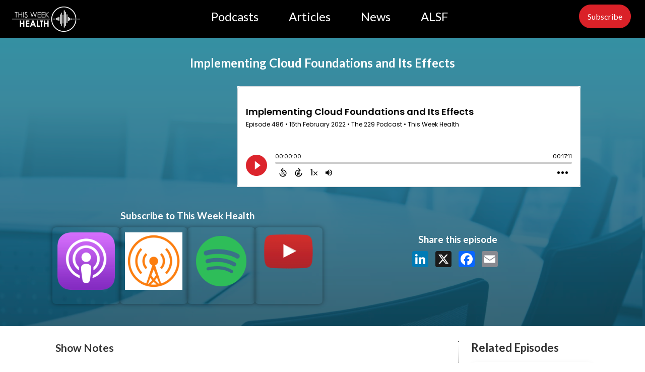

--- FILE ---
content_type: text/html; charset=UTF-8
request_url: https://thisweekhealth.com/captivate-podcast/implementing-cloud-foundations-and-its-effects/
body_size: 12842
content:
<!DOCTYPE html>
<html lang="en-US" >
<head>
<meta charset="UTF-8">
<meta name="viewport" content="width=device-width, initial-scale=1.0">
<!-- WP_HEAD() START -->
<link rel="preload" as="style" href="https://fonts.googleapis.com/css?family=Lato:300,regular,|Lato:700,900,italic,900italic,700italic,regular," >
<link rel="stylesheet" href="https://fonts.googleapis.com/css?family=Lato:300,regular,|Lato:700,900,italic,900italic,700italic,regular,">
<meta name='robots' content='index, follow, max-image-preview:large, max-snippet:-1, max-video-preview:-1' />
<!-- Jetpack Site Verification Tags -->
<meta name="google-site-verification" content="F2XJo-gGzACdb8MZKBu9p0Tlyt8rgPRRf3Rk-x95tPo" />

	<!-- This site is optimized with the Yoast SEO Premium plugin v26.6 (Yoast SEO v26.7) - https://yoast.com/wordpress/plugins/seo/ -->
	<title>Implementing Cloud Foundations and Its Effects - This Week Health</title>
	<meta name="description" content="What are Cloud Foundations? Doug McMillian, former CISO and CTO and current Director of Healthcare at Sirius Healthcare joins Bill Russell to deep dive" />
	<link rel="canonical" href="https://thisweekhealth.com/captivate-podcast/implementing-cloud-foundations-and-its-effects/" />
	<meta property="og:locale" content="en_US" />
	<meta property="og:type" content="article" />
	<meta property="og:title" content="Implementing Cloud Foundations and Its Effects" />
	<meta property="og:description" content="What are Cloud Foundations? Doug McMillian, former CISO and CTO and current Director of Healthcare at Sirius Healthcare joins Bill Russell to deep dive" />
	<meta property="og:url" content="https://thisweekhealth.com/captivate-podcast/implementing-cloud-foundations-and-its-effects/" />
	<meta property="og:site_name" content="This Week Health" />
	<meta property="article:publisher" content="https://www.facebook.com/thisweekhealth" />
	<meta property="article:modified_time" content="2026-01-06T02:26:49+00:00" />
	<meta property="og:image" content="https://thisweekhealth.com/wp-content/uploads/2022/01/Episode-3-Implementing-Cloud-Foundations-and-Its-Effects.png" />
	<meta property="og:image:width" content="1280" />
	<meta property="og:image:height" content="720" />
	<meta property="og:image:type" content="image/png" />
	<meta name="twitter:card" content="summary_large_image" />
	<meta name="twitter:site" content="@ThisWeekHealth" />
	<script type="application/ld+json" class="yoast-schema-graph">{"@context":"https://schema.org","@graph":[{"@type":"WebPage","@id":"https://thisweekhealth.com/captivate-podcast/implementing-cloud-foundations-and-its-effects/","url":"https://thisweekhealth.com/captivate-podcast/implementing-cloud-foundations-and-its-effects/","name":"Implementing Cloud Foundations and Its Effects - This Week Health","isPartOf":{"@id":"https://thisweekhealth.com/#website"},"primaryImageOfPage":{"@id":"https://thisweekhealth.com/captivate-podcast/implementing-cloud-foundations-and-its-effects/#primaryimage"},"image":{"@id":"https://thisweekhealth.com/captivate-podcast/implementing-cloud-foundations-and-its-effects/#primaryimage"},"thumbnailUrl":"https://thisweekhealth.com/wp-content/uploads/2022/01/Episode-3-Implementing-Cloud-Foundations-and-Its-Effects.png","datePublished":"2022-02-15T05:00:00+00:00","dateModified":"2026-01-06T02:26:49+00:00","description":"What are Cloud Foundations? Doug McMillian, former CISO and CTO and current Director of Healthcare at Sirius Healthcare joins Bill Russell to deep dive","breadcrumb":{"@id":"https://thisweekhealth.com/captivate-podcast/implementing-cloud-foundations-and-its-effects/#breadcrumb"},"inLanguage":"en-US","potentialAction":[{"@type":"ReadAction","target":["https://thisweekhealth.com/captivate-podcast/implementing-cloud-foundations-and-its-effects/"]}]},{"@type":"ImageObject","inLanguage":"en-US","@id":"https://thisweekhealth.com/captivate-podcast/implementing-cloud-foundations-and-its-effects/#primaryimage","url":"https://thisweekhealth.com/wp-content/uploads/2022/01/Episode-3-Implementing-Cloud-Foundations-and-Its-Effects.png","contentUrl":"https://thisweekhealth.com/wp-content/uploads/2022/01/Episode-3-Implementing-Cloud-Foundations-and-Its-Effects.png","width":1280,"height":720},{"@type":"BreadcrumbList","@id":"https://thisweekhealth.com/captivate-podcast/implementing-cloud-foundations-and-its-effects/#breadcrumb","itemListElement":[{"@type":"ListItem","position":1,"name":"Home","item":"https://thisweekhealth.com/"},{"@type":"ListItem","position":2,"name":"Implementing Cloud Foundations and Its Effects"}]},{"@type":"WebSite","@id":"https://thisweekhealth.com/#website","url":"https://thisweekhealth.com/","name":"This Week Health","description":"News and Commentary on the World of Health IT","publisher":{"@id":"https://thisweekhealth.com/#organization"},"potentialAction":[{"@type":"SearchAction","target":{"@type":"EntryPoint","urlTemplate":"https://thisweekhealth.com/?s={search_term_string}"},"query-input":{"@type":"PropertyValueSpecification","valueRequired":true,"valueName":"search_term_string"}}],"inLanguage":"en-US"},{"@type":"Organization","@id":"https://thisweekhealth.com/#organization","name":"This Week Health","url":"https://thisweekhealth.com/","logo":{"@type":"ImageObject","inLanguage":"en-US","@id":"https://thisweekhealth.com/#/schema/logo/image/","url":"https://thisweekhealth.com/wp-content/uploads/2022/06/High-Res-TWH-Black-Transparent.png","contentUrl":"https://thisweekhealth.com/wp-content/uploads/2022/06/High-Res-TWH-Black-Transparent.png","width":1671,"height":625,"caption":"This Week Health"},"image":{"@id":"https://thisweekhealth.com/#/schema/logo/image/"},"sameAs":["https://www.facebook.com/thisweekhealth","https://x.com/ThisWeekHealth","https://www.linkedin.com/company/thisweekHealth/","https://www.youtube.com/thisweekhealth"]}]}</script>
	<!-- / Yoast SEO Premium plugin. -->


<link rel='dns-prefetch' href='//www.googletagmanager.com' />
<link rel='dns-prefetch' href='//stats.wp.com' />
<link rel='dns-prefetch' href='//v0.wordpress.com' />
<link rel="alternate" type="application/rss+xml" title="This Week Health &raquo; Implementing Cloud Foundations and Its Effects Comments Feed" href="https://thisweekhealth.com/captivate-podcast/implementing-cloud-foundations-and-its-effects/feed/" />
<link rel="alternate" title="oEmbed (JSON)" type="application/json+oembed" href="https://thisweekhealth.com/wp-json/oembed/1.0/embed?url=https%3A%2F%2Fthisweekhealth.com%2Fcaptivate-podcast%2Fimplementing-cloud-foundations-and-its-effects%2F" />
<link rel="alternate" title="oEmbed (XML)" type="text/xml+oembed" href="https://thisweekhealth.com/wp-json/oembed/1.0/embed?url=https%3A%2F%2Fthisweekhealth.com%2Fcaptivate-podcast%2Fimplementing-cloud-foundations-and-its-effects%2F&#038;format=xml" />
<style id='wp-img-auto-sizes-contain-inline-css' type='text/css'>
img:is([sizes=auto i],[sizes^="auto," i]){contain-intrinsic-size:3000px 1500px}
/*# sourceURL=wp-img-auto-sizes-contain-inline-css */
</style>
<link rel='stylesheet' id='twentynineteen-jetpack-css' href='https://thisweekhealth.com/wp-content/plugins/jetpack/modules/theme-tools/compat/twentynineteen.css?ver=15.3.1' type='text/css' media='all' />
<style id='wp-block-library-inline-css' type='text/css'>
:root{--wp-block-synced-color:#7a00df;--wp-block-synced-color--rgb:122,0,223;--wp-bound-block-color:var(--wp-block-synced-color);--wp-editor-canvas-background:#ddd;--wp-admin-theme-color:#007cba;--wp-admin-theme-color--rgb:0,124,186;--wp-admin-theme-color-darker-10:#006ba1;--wp-admin-theme-color-darker-10--rgb:0,107,160.5;--wp-admin-theme-color-darker-20:#005a87;--wp-admin-theme-color-darker-20--rgb:0,90,135;--wp-admin-border-width-focus:2px}@media (min-resolution:192dpi){:root{--wp-admin-border-width-focus:1.5px}}.wp-element-button{cursor:pointer}:root .has-very-light-gray-background-color{background-color:#eee}:root .has-very-dark-gray-background-color{background-color:#313131}:root .has-very-light-gray-color{color:#eee}:root .has-very-dark-gray-color{color:#313131}:root .has-vivid-green-cyan-to-vivid-cyan-blue-gradient-background{background:linear-gradient(135deg,#00d084,#0693e3)}:root .has-purple-crush-gradient-background{background:linear-gradient(135deg,#34e2e4,#4721fb 50%,#ab1dfe)}:root .has-hazy-dawn-gradient-background{background:linear-gradient(135deg,#faaca8,#dad0ec)}:root .has-subdued-olive-gradient-background{background:linear-gradient(135deg,#fafae1,#67a671)}:root .has-atomic-cream-gradient-background{background:linear-gradient(135deg,#fdd79a,#004a59)}:root .has-nightshade-gradient-background{background:linear-gradient(135deg,#330968,#31cdcf)}:root .has-midnight-gradient-background{background:linear-gradient(135deg,#020381,#2874fc)}:root{--wp--preset--font-size--normal:16px;--wp--preset--font-size--huge:42px}.has-regular-font-size{font-size:1em}.has-larger-font-size{font-size:2.625em}.has-normal-font-size{font-size:var(--wp--preset--font-size--normal)}.has-huge-font-size{font-size:var(--wp--preset--font-size--huge)}.has-text-align-center{text-align:center}.has-text-align-left{text-align:left}.has-text-align-right{text-align:right}.has-fit-text{white-space:nowrap!important}#end-resizable-editor-section{display:none}.aligncenter{clear:both}.items-justified-left{justify-content:flex-start}.items-justified-center{justify-content:center}.items-justified-right{justify-content:flex-end}.items-justified-space-between{justify-content:space-between}.screen-reader-text{border:0;clip-path:inset(50%);height:1px;margin:-1px;overflow:hidden;padding:0;position:absolute;width:1px;word-wrap:normal!important}.screen-reader-text:focus{background-color:#ddd;clip-path:none;color:#444;display:block;font-size:1em;height:auto;left:5px;line-height:normal;padding:15px 23px 14px;text-decoration:none;top:5px;width:auto;z-index:100000}html :where(.has-border-color){border-style:solid}html :where([style*=border-top-color]){border-top-style:solid}html :where([style*=border-right-color]){border-right-style:solid}html :where([style*=border-bottom-color]){border-bottom-style:solid}html :where([style*=border-left-color]){border-left-style:solid}html :where([style*=border-width]){border-style:solid}html :where([style*=border-top-width]){border-top-style:solid}html :where([style*=border-right-width]){border-right-style:solid}html :where([style*=border-bottom-width]){border-bottom-style:solid}html :where([style*=border-left-width]){border-left-style:solid}html :where(img[class*=wp-image-]){height:auto;max-width:100%}:where(figure){margin:0 0 1em}html :where(.is-position-sticky){--wp-admin--admin-bar--position-offset:var(--wp-admin--admin-bar--height,0px)}@media screen and (max-width:600px){html :where(.is-position-sticky){--wp-admin--admin-bar--position-offset:0px}}

/*# sourceURL=wp-block-library-inline-css */
</style><style id='global-styles-inline-css' type='text/css'>
:root{--wp--preset--aspect-ratio--square: 1;--wp--preset--aspect-ratio--4-3: 4/3;--wp--preset--aspect-ratio--3-4: 3/4;--wp--preset--aspect-ratio--3-2: 3/2;--wp--preset--aspect-ratio--2-3: 2/3;--wp--preset--aspect-ratio--16-9: 16/9;--wp--preset--aspect-ratio--9-16: 9/16;--wp--preset--color--black: #000000;--wp--preset--color--cyan-bluish-gray: #abb8c3;--wp--preset--color--white: #ffffff;--wp--preset--color--pale-pink: #f78da7;--wp--preset--color--vivid-red: #cf2e2e;--wp--preset--color--luminous-vivid-orange: #ff6900;--wp--preset--color--luminous-vivid-amber: #fcb900;--wp--preset--color--light-green-cyan: #7bdcb5;--wp--preset--color--vivid-green-cyan: #00d084;--wp--preset--color--pale-cyan-blue: #8ed1fc;--wp--preset--color--vivid-cyan-blue: #0693e3;--wp--preset--color--vivid-purple: #9b51e0;--wp--preset--gradient--vivid-cyan-blue-to-vivid-purple: linear-gradient(135deg,rgb(6,147,227) 0%,rgb(155,81,224) 100%);--wp--preset--gradient--light-green-cyan-to-vivid-green-cyan: linear-gradient(135deg,rgb(122,220,180) 0%,rgb(0,208,130) 100%);--wp--preset--gradient--luminous-vivid-amber-to-luminous-vivid-orange: linear-gradient(135deg,rgb(252,185,0) 0%,rgb(255,105,0) 100%);--wp--preset--gradient--luminous-vivid-orange-to-vivid-red: linear-gradient(135deg,rgb(255,105,0) 0%,rgb(207,46,46) 100%);--wp--preset--gradient--very-light-gray-to-cyan-bluish-gray: linear-gradient(135deg,rgb(238,238,238) 0%,rgb(169,184,195) 100%);--wp--preset--gradient--cool-to-warm-spectrum: linear-gradient(135deg,rgb(74,234,220) 0%,rgb(151,120,209) 20%,rgb(207,42,186) 40%,rgb(238,44,130) 60%,rgb(251,105,98) 80%,rgb(254,248,76) 100%);--wp--preset--gradient--blush-light-purple: linear-gradient(135deg,rgb(255,206,236) 0%,rgb(152,150,240) 100%);--wp--preset--gradient--blush-bordeaux: linear-gradient(135deg,rgb(254,205,165) 0%,rgb(254,45,45) 50%,rgb(107,0,62) 100%);--wp--preset--gradient--luminous-dusk: linear-gradient(135deg,rgb(255,203,112) 0%,rgb(199,81,192) 50%,rgb(65,88,208) 100%);--wp--preset--gradient--pale-ocean: linear-gradient(135deg,rgb(255,245,203) 0%,rgb(182,227,212) 50%,rgb(51,167,181) 100%);--wp--preset--gradient--electric-grass: linear-gradient(135deg,rgb(202,248,128) 0%,rgb(113,206,126) 100%);--wp--preset--gradient--midnight: linear-gradient(135deg,rgb(2,3,129) 0%,rgb(40,116,252) 100%);--wp--preset--font-size--small: 13px;--wp--preset--font-size--medium: 20px;--wp--preset--font-size--large: 36px;--wp--preset--font-size--x-large: 42px;--wp--preset--spacing--20: 0.44rem;--wp--preset--spacing--30: 0.67rem;--wp--preset--spacing--40: 1rem;--wp--preset--spacing--50: 1.5rem;--wp--preset--spacing--60: 2.25rem;--wp--preset--spacing--70: 3.38rem;--wp--preset--spacing--80: 5.06rem;--wp--preset--shadow--natural: 6px 6px 9px rgba(0, 0, 0, 0.2);--wp--preset--shadow--deep: 12px 12px 50px rgba(0, 0, 0, 0.4);--wp--preset--shadow--sharp: 6px 6px 0px rgba(0, 0, 0, 0.2);--wp--preset--shadow--outlined: 6px 6px 0px -3px rgb(255, 255, 255), 6px 6px rgb(0, 0, 0);--wp--preset--shadow--crisp: 6px 6px 0px rgb(0, 0, 0);}:where(.is-layout-flex){gap: 0.5em;}:where(.is-layout-grid){gap: 0.5em;}body .is-layout-flex{display: flex;}.is-layout-flex{flex-wrap: wrap;align-items: center;}.is-layout-flex > :is(*, div){margin: 0;}body .is-layout-grid{display: grid;}.is-layout-grid > :is(*, div){margin: 0;}:where(.wp-block-columns.is-layout-flex){gap: 2em;}:where(.wp-block-columns.is-layout-grid){gap: 2em;}:where(.wp-block-post-template.is-layout-flex){gap: 1.25em;}:where(.wp-block-post-template.is-layout-grid){gap: 1.25em;}.has-black-color{color: var(--wp--preset--color--black) !important;}.has-cyan-bluish-gray-color{color: var(--wp--preset--color--cyan-bluish-gray) !important;}.has-white-color{color: var(--wp--preset--color--white) !important;}.has-pale-pink-color{color: var(--wp--preset--color--pale-pink) !important;}.has-vivid-red-color{color: var(--wp--preset--color--vivid-red) !important;}.has-luminous-vivid-orange-color{color: var(--wp--preset--color--luminous-vivid-orange) !important;}.has-luminous-vivid-amber-color{color: var(--wp--preset--color--luminous-vivid-amber) !important;}.has-light-green-cyan-color{color: var(--wp--preset--color--light-green-cyan) !important;}.has-vivid-green-cyan-color{color: var(--wp--preset--color--vivid-green-cyan) !important;}.has-pale-cyan-blue-color{color: var(--wp--preset--color--pale-cyan-blue) !important;}.has-vivid-cyan-blue-color{color: var(--wp--preset--color--vivid-cyan-blue) !important;}.has-vivid-purple-color{color: var(--wp--preset--color--vivid-purple) !important;}.has-black-background-color{background-color: var(--wp--preset--color--black) !important;}.has-cyan-bluish-gray-background-color{background-color: var(--wp--preset--color--cyan-bluish-gray) !important;}.has-white-background-color{background-color: var(--wp--preset--color--white) !important;}.has-pale-pink-background-color{background-color: var(--wp--preset--color--pale-pink) !important;}.has-vivid-red-background-color{background-color: var(--wp--preset--color--vivid-red) !important;}.has-luminous-vivid-orange-background-color{background-color: var(--wp--preset--color--luminous-vivid-orange) !important;}.has-luminous-vivid-amber-background-color{background-color: var(--wp--preset--color--luminous-vivid-amber) !important;}.has-light-green-cyan-background-color{background-color: var(--wp--preset--color--light-green-cyan) !important;}.has-vivid-green-cyan-background-color{background-color: var(--wp--preset--color--vivid-green-cyan) !important;}.has-pale-cyan-blue-background-color{background-color: var(--wp--preset--color--pale-cyan-blue) !important;}.has-vivid-cyan-blue-background-color{background-color: var(--wp--preset--color--vivid-cyan-blue) !important;}.has-vivid-purple-background-color{background-color: var(--wp--preset--color--vivid-purple) !important;}.has-black-border-color{border-color: var(--wp--preset--color--black) !important;}.has-cyan-bluish-gray-border-color{border-color: var(--wp--preset--color--cyan-bluish-gray) !important;}.has-white-border-color{border-color: var(--wp--preset--color--white) !important;}.has-pale-pink-border-color{border-color: var(--wp--preset--color--pale-pink) !important;}.has-vivid-red-border-color{border-color: var(--wp--preset--color--vivid-red) !important;}.has-luminous-vivid-orange-border-color{border-color: var(--wp--preset--color--luminous-vivid-orange) !important;}.has-luminous-vivid-amber-border-color{border-color: var(--wp--preset--color--luminous-vivid-amber) !important;}.has-light-green-cyan-border-color{border-color: var(--wp--preset--color--light-green-cyan) !important;}.has-vivid-green-cyan-border-color{border-color: var(--wp--preset--color--vivid-green-cyan) !important;}.has-pale-cyan-blue-border-color{border-color: var(--wp--preset--color--pale-cyan-blue) !important;}.has-vivid-cyan-blue-border-color{border-color: var(--wp--preset--color--vivid-cyan-blue) !important;}.has-vivid-purple-border-color{border-color: var(--wp--preset--color--vivid-purple) !important;}.has-vivid-cyan-blue-to-vivid-purple-gradient-background{background: var(--wp--preset--gradient--vivid-cyan-blue-to-vivid-purple) !important;}.has-light-green-cyan-to-vivid-green-cyan-gradient-background{background: var(--wp--preset--gradient--light-green-cyan-to-vivid-green-cyan) !important;}.has-luminous-vivid-amber-to-luminous-vivid-orange-gradient-background{background: var(--wp--preset--gradient--luminous-vivid-amber-to-luminous-vivid-orange) !important;}.has-luminous-vivid-orange-to-vivid-red-gradient-background{background: var(--wp--preset--gradient--luminous-vivid-orange-to-vivid-red) !important;}.has-very-light-gray-to-cyan-bluish-gray-gradient-background{background: var(--wp--preset--gradient--very-light-gray-to-cyan-bluish-gray) !important;}.has-cool-to-warm-spectrum-gradient-background{background: var(--wp--preset--gradient--cool-to-warm-spectrum) !important;}.has-blush-light-purple-gradient-background{background: var(--wp--preset--gradient--blush-light-purple) !important;}.has-blush-bordeaux-gradient-background{background: var(--wp--preset--gradient--blush-bordeaux) !important;}.has-luminous-dusk-gradient-background{background: var(--wp--preset--gradient--luminous-dusk) !important;}.has-pale-ocean-gradient-background{background: var(--wp--preset--gradient--pale-ocean) !important;}.has-electric-grass-gradient-background{background: var(--wp--preset--gradient--electric-grass) !important;}.has-midnight-gradient-background{background: var(--wp--preset--gradient--midnight) !important;}.has-small-font-size{font-size: var(--wp--preset--font-size--small) !important;}.has-medium-font-size{font-size: var(--wp--preset--font-size--medium) !important;}.has-large-font-size{font-size: var(--wp--preset--font-size--large) !important;}.has-x-large-font-size{font-size: var(--wp--preset--font-size--x-large) !important;}
/*# sourceURL=global-styles-inline-css */
</style>

<style id='classic-theme-styles-inline-css' type='text/css'>
/*! This file is auto-generated */
.wp-block-button__link{color:#fff;background-color:#32373c;border-radius:9999px;box-shadow:none;text-decoration:none;padding:calc(.667em + 2px) calc(1.333em + 2px);font-size:1.125em}.wp-block-file__button{background:#32373c;color:#fff;text-decoration:none}
/*# sourceURL=/wp-includes/css/classic-themes.min.css */
</style>
<link rel='stylesheet' id='cfmsync-front-style-css' href='https://thisweekhealth.com/wp-content/plugins/captivatesync-trade/captivate-sync-assets/css/dist/front-min.css?ver=dd8380ca596abce80991f7ac758f5506' type='text/css' media='all' />
<link rel='stylesheet' id='cfmsync-shortcode-css' href='https://thisweekhealth.com/wp-content/plugins/captivatesync-trade/captivate-sync-assets/css/dist/shortcode-min.css?ver=3.2.2' type='text/css' media='all' />
<link rel='stylesheet' id='oxygen-css' href='https://thisweekhealth.com/wp-content/plugins/oxygen/component-framework/oxygen.css?ver=4.9.3' type='text/css' media='all' />
<style id='wpgb-head-inline-css' type='text/css'>
.wp-grid-builder:not(.wpgb-template),.wpgb-facet{opacity:0.01}.wpgb-facet fieldset{margin:0;padding:0;border:none;outline:none;box-shadow:none}.wpgb-facet fieldset:last-child{margin-bottom:40px;}.wpgb-facet fieldset legend.wpgb-sr-only{height:1px;width:1px}
/*# sourceURL=wpgb-head-inline-css */
</style>
<link rel='stylesheet' id='ivory-search-styles-css' href='https://thisweekhealth.com/wp-content/plugins/add-search-to-menu-premium/public/css/ivory-search.min.css?ver=5.5.12' type='text/css' media='all' />
<script type="text/javascript" src="https://thisweekhealth.com/wp-includes/js/jquery/jquery.min.js?ver=3.7.1" id="jquery-core-js"></script>

<!-- Google tag (gtag.js) snippet added by Site Kit -->
<!-- Google Analytics snippet added by Site Kit -->
<script type="text/javascript" src="https://www.googletagmanager.com/gtag/js?id=G-GJ4L60DWFR" id="google_gtagjs-js" async></script>
<script type="text/javascript" id="google_gtagjs-js-after">
/* <![CDATA[ */
window.dataLayer = window.dataLayer || [];function gtag(){dataLayer.push(arguments);}
gtag("set","linker",{"domains":["thisweekhealth.com"]});
gtag("js", new Date());
gtag("set", "developer_id.dZTNiMT", true);
gtag("config", "G-GJ4L60DWFR");
//# sourceURL=google_gtagjs-js-after
/* ]]> */
</script>
<link rel="https://api.w.org/" href="https://thisweekhealth.com/wp-json/" /><link rel="alternate" title="JSON" type="application/json" href="https://thisweekhealth.com/wp-json/wp/v2/captivate_podcast/18260" /><link rel="EditURI" type="application/rsd+xml" title="RSD" href="https://thisweekhealth.com/xmlrpc.php?rsd" />

<meta name="generator" content="Site Kit by Google 1.170.0" /><noscript><style>.wp-grid-builder .wpgb-card.wpgb-card-hidden .wpgb-card-wrapper{opacity:1!important;visibility:visible!important;transform:none!important}.wpgb-facet {opacity:1!important;pointer-events:auto!important}.wpgb-facet *:not(.wpgb-pagination-facet){display:none}</style></noscript>
<script type="text/javascript">
        var _ss = _ss || [];
    _ss.push(['_setDomain', 'https://koi-3QYUWZP2FO.marketingautomation.services/net']);
    _ss.push(['_setAccount', 'KOI-1FZ71YJGV80R8O']);
    _ss.push(['_trackPageView']);
    window._pa = window._pa || {};
    // _pa.orderId = "myOrderId"; // OPTIONAL: attach unique conversion identifier to conversions
    // _pa.revenue = "19.99"; // OPTIONAL: attach dynamic purchase values to conversions
    // _pa.productId = "myProductId"; // OPTIONAL: Include product ID for use with dynamic ads
(function() {
    var ss = document.createElement('script');
    ss.type = 'text/javascript'; ss.async = true;
    ss.src = ('https:' == document.location.protocol ? 'https://' : 'http://') + 'koi-3QYUWZP2FO.marketingautomation.services/client/ss.js?ver=2.4.0';
    var scr = document.getElementsByTagName('script')[0];
    scr.parentNode.insertBefore(ss, scr);
})();
</script>

	<style>img#wpstats{display:none}</style>
		
<link rel="apple-touch-icon" sizes="180x180" href="/apple-touch-icon.png">
<link rel="icon" type="image/png" sizes="32x32" href="/favicon-32x32.png">
<link rel="icon" type="image/png" sizes="16x16" href="/favicon-16x16.png">
<link rel="manifest" href="/site.webmanifest">
<link rel="mask-icon" href="/safari-pinned-tab.svg" color="#5bbad5">
<meta name="msapplication-TileColor" content="#da532c">
<meta name="theme-color" content="#ffffff">

<!-- Google Tag Manager snippet added by Site Kit -->
<script type="text/javascript">
/* <![CDATA[ */

			( function( w, d, s, l, i ) {
				w[l] = w[l] || [];
				w[l].push( {'gtm.start': new Date().getTime(), event: 'gtm.js'} );
				var f = d.getElementsByTagName( s )[0],
					j = d.createElement( s ), dl = l != 'dataLayer' ? '&l=' + l : '';
				j.async = true;
				j.src = 'https://www.googletagmanager.com/gtm.js?id=' + i + dl;
				f.parentNode.insertBefore( j, f );
			} )( window, document, 'script', 'dataLayer', 'GTM-PCFSVQ5' );
			
/* ]]> */
</script>

<!-- End Google Tag Manager snippet added by Site Kit -->
	<meta property="twitter:card" content="player" />
	<meta property="twitter:player" content="https://player.captivate.fm/episode/f7db2358-8f31-4ea3-b72f-46a248023c3b/twitter/">
	<meta name="twitter:player:width" content="540">
	<meta name="twitter:player:height" content="177">
	<meta property="twitter:title" content="Implementing Cloud Foundations and Its Effects">
	<meta property="twitter:description" content="What are Cloud Foundations? Doug McMillian, former CISO and CTO and current Director of Healthcare at Sirius Healthcare joins Bill Russell t...">
	<meta property="twitter:site" content="@CaptivateAudio">
	<meta property="twitter:image" content="https://thisweekhealth.com/wp-content/uploads/2022/01/Episode-3-Implementing-Cloud-Foundations-and-Its-Effects-300x169.png" />
	<meta property="og:title" content="Implementing Cloud Foundations and Its Effects">
	<meta property="og:description" content="What are Cloud Foundations? Doug McMillian, former CISO and CTO and current Director of Healthcare at Sirius Healthcare joins Bill Russell to deep dive ...">
	<meta property="description" content="What are Cloud Foundations? Doug McMillian, former CISO and CTO and current Director of Healthcare at Sirius Healthcare joins Bill Russell to deep dive ...">
<meta property="og:image" content="https://thisweekhealth.com/wp-content/uploads/2022/01/Episode-3-Implementing-Cloud-Foundations-and-Its-Effects-300x169.png" />
	<meta property="og:audio" content="https://episodes.captivate.fm/episode/f7db2358-8f31-4ea3-b72f-46a248023c3b.mp3" />
	<meta property="og:audio:type" content="audio/mpeg">
<link rel="icon" href="https://thisweekhealth.com/wp-content/uploads/2022/05/twh_icon_x1U_icon.ico" sizes="32x32" />
<link rel="icon" href="https://thisweekhealth.com/wp-content/uploads/2022/05/twh_icon_x1U_icon.ico" sizes="192x192" />
<link rel="apple-touch-icon" href="https://thisweekhealth.com/wp-content/uploads/2022/05/twh_icon_x1U_icon.ico" />
<meta name="msapplication-TileImage" content="https://thisweekhealth.com/wp-content/uploads/2022/05/twh_icon_x1U_icon.ico" />
		<style type="text/css" id="wp-custom-css">
			body {padding:0px}		</style>
		<link rel='stylesheet' id='oxygen-cache-54385-css' href='//thisweekhealth.com/wp-content/uploads/oxygen/css/54385.css?cache=1756498518&#038;ver=dd8380ca596abce80991f7ac758f5506' type='text/css' media='all' />
<link rel='stylesheet' id='oxygen-cache-17825-css' href='//thisweekhealth.com/wp-content/uploads/oxygen/css/17825.css?cache=1758136213&#038;ver=dd8380ca596abce80991f7ac758f5506' type='text/css' media='all' />
<link rel='stylesheet' id='oxygen-universal-styles-css' href='//thisweekhealth.com/wp-content/uploads/oxygen/css/universal.css?cache=1768424562&#038;ver=dd8380ca596abce80991f7ac758f5506' type='text/css' media='all' />
<style type="text/css" media="screen">.is-menu path.search-icon-path { fill: #848484;}body .popup-search-close:after, body .search-close:after { border-color: #848484;}body .popup-search-close:before, body .search-close:before { border-color: #848484;}</style>			<style type="text/css">
					</style>
		<!-- END OF WP_HEAD() -->
</head>
<body class="wp-singular captivate_podcast-template-default single single-captivate_podcast postid-18260 wp-theme-oxygen-is-not-a-theme  wp-embed-responsive oxygen-body oxygen-is-not-a-theme" >

		<!-- Google Tag Manager (noscript) snippet added by Site Kit -->
		<noscript>
			<iframe src="https://www.googletagmanager.com/ns.html?id=GTM-PCFSVQ5" height="0" width="0" style="display:none;visibility:hidden"></iframe>
		</noscript>
		<!-- End Google Tag Manager (noscript) snippet added by Site Kit -->
		


						<header id="_header-2-14649" class="oxy-header-wrapper  oxy-header" ><div id="_header_row-3-14649" class="oxy-header-row " ><div class="oxy-header-container"><div id="_header_left-4-14649" class="oxy-header-left" ><a id="link-5-14649" class="ct-link" href="https://thisweekhealth.com/r25hp/"   ><img  id="image-6-14649" alt="This Week Health" src="https://thisweekhealth.com/wp-content/uploads/2022/02/High-Res-TWH-White-Transparent.png" class="ct-image" srcset="https://thisweekhealth.com/wp-content/uploads/2022/02/High-Res-TWH-White-Transparent.png 2979w, https://thisweekhealth.com/wp-content/uploads/2022/02/High-Res-TWH-White-Transparent-300x111.png 300w, https://thisweekhealth.com/wp-content/uploads/2022/02/High-Res-TWH-White-Transparent-1024x378.png 1024w, https://thisweekhealth.com/wp-content/uploads/2022/02/High-Res-TWH-White-Transparent-768x283.png 768w, https://thisweekhealth.com/wp-content/uploads/2022/02/High-Res-TWH-White-Transparent-1536x567.png 1536w, https://thisweekhealth.com/wp-content/uploads/2022/02/High-Res-TWH-White-Transparent-2048x756.png 2048w, https://thisweekhealth.com/wp-content/uploads/2022/02/High-Res-TWH-White-Transparent-146x54.png 146w" sizes="(max-width: 2979px) 100vw, 2979px" /></a><div id="code_block-54-14649" class="ct-code-block" ><!-- Global site tag (gtag.js) - Google Analytics -->
<script async src="https://www.googletagmanager.com/gtag/js?id=UA-112924761-1"></script>
<script>
  window.dataLayer = window.dataLayer || [];
  function gtag(){dataLayer.push(arguments);}
  gtag('js', new Date());

  gtag('config', 'UA-112924761-1');
</script>
</div></div><div id="_header_center-7-14649" class="oxy-header-center" ><nav id="_nav_menu-59-14649" class="oxy-nav-menu oxy-nav-menu-dropdowns oxy-nav-menu-dropdown-arrow" ><div class='oxy-menu-toggle'><div class='oxy-nav-menu-hamburger-wrap'><div class='oxy-nav-menu-hamburger'><div class='oxy-nav-menu-hamburger-line'></div><div class='oxy-nav-menu-hamburger-line'></div><div class='oxy-nav-menu-hamburger-line'></div></div></div></div><div class="menu-2025-menu-container"><ul id="menu-2025-menu" class="oxy-nav-menu-list"><li id="menu-item-54993" class="menu-item menu-item-type-post_type menu-item-object-page menu-item-54993"><a href="https://thisweekhealth.com/r25-podcasts/">Podcasts</a></li>
<li id="menu-item-54997" class="menu-item menu-item-type-post_type menu-item-object-page menu-item-54997"><a href="https://thisweekhealth.com/r25-articles/">Articles</a></li>
<li id="menu-item-54490" class="menu-item menu-item-type-post_type menu-item-object-page menu-item-54490"><a href="https://thisweekhealth.com/news/">News</a></li>
<li id="menu-item-54489" class="menu-item menu-item-type-post_type menu-item-object-page menu-item-54489"><a href="https://thisweekhealth.com/alsf/">ALSF</a></li>
</ul></div></nav></div><div id="_header_right-9-14649" class="oxy-header-right" ><a id="link_button-101-54385" class="ct-link-button" href="https://thisweekhealth.com/subscribe/"   >Subscribe</a></div></div></div></header>
		<section id="section-1016-17825" class=" ct-section" ><div class="ct-section-inner-wrap"><div id="div_block-905-17825" class="ct-div-block section" ><div id="text_block-1053-17825" class="ct-text-block" ><span id="span-1054-17825" class="ct-span" >Implementing Cloud Foundations and Its Effects</span></div><div id="new_columns-791-17825" class="ct-new-columns " ><div id="div_block-792-17825" class="ct-div-block" ><div id="video-736-17825" class="ct-video" >
                <div class="oxygen-vsb-responsive-video-wrapper"><iframe  src="https://www.youtube.com/embed/b9K6sKX3QSA" frameborder="0" webkitallowfullscreen mozallowfullscreen allowfullscreen></iframe></div>
                </div></div><div id="div_block-793-17825" class="ct-div-block" ><div id="code_block-345-17825" class="ct-code-block" ><iframe style='width: 100%; height: 200px;' frameborder='no' scrolling='no' seamless='' allow='autoplay' data-src='https://player.captivate.fm/f7db2358-8f31-4ea3-b72f-46a248023c3b' src='https://player.captivate.fm/f7db2358-8f31-4ea3-b72f-46a248023c3b'></iframe></div></div></div></div><div id="new_columns-993-17825" class="ct-new-columns" ><div id="div_block-994-17825" class="ct-div-block" ><h3 id="headline-995-17825" class="ct-headline ">Subscribe to This Week Health</h3><div id="div_block-996-17825" class="ct-div-block " ><div id="_dynamic_list-997-17825" class="oxy-dynamic-list "><div id="div_block-998-17825-1" class="ct-div-block box-shadow" data-id="div_block-998-17825"><a id="link-999-17825-1" class="ct-link sponsor-logo-link-wrapper" href="https://podcasts.apple.com/us/podcast/this-week-health-conference/id1334922721" target="_blank" data-id="link-999-17825"><img id="image-1000-17825-1" alt="" src="https://thisweekhealth.com/wp-content/uploads/2025/03/apple-podcast-logo-square-300x300.png" class="ct-image card-image" data-id="image-1000-17825"></a></div><div id="div_block-998-17825-2" class="ct-div-block box-shadow" data-id="div_block-998-17825"><a id="link-999-17825-2" class="ct-link sponsor-logo-link-wrapper" href="http://overcast.fm" target="_blank" data-id="link-999-17825"><img id="image-1000-17825-2" alt="" src="https://thisweekhealth.com/wp-content/uploads/2024/03/Overcast-logo-300x300.png" class="ct-image card-image" data-id="image-1000-17825"></a></div><div id="div_block-998-17825-3" class="ct-div-block box-shadow" data-id="div_block-998-17825"><a id="link-999-17825-3" class="ct-link sponsor-logo-link-wrapper" href="https://open.spotify.com/show/5dUNERy3K9MBhiYkuFuMoV" target="_blank" data-id="link-999-17825"><img id="image-1000-17825-3" alt="" src="https://thisweekhealth.com/wp-content/uploads/2024/03/Spotify-Logo-300x300.png" class="ct-image card-image" data-id="image-1000-17825"></a></div><div id="div_block-998-17825-4" class="ct-div-block box-shadow" data-id="div_block-998-17825"><a id="link-999-17825-4" class="ct-link sponsor-logo-link-wrapper" href="https://www.youtube.com/playlist?list=PL8txvFFPu84z5s5TiRwNuIc9YdX78v2IP" target="_blank" data-id="link-999-17825"><img id="image-1000-17825-4" alt="" src="https://thisweekhealth.com/wp-content/uploads/2024/03/youtube-logo-png-46027-300x203.png" class="ct-image card-image" data-id="image-1000-17825"></a></div>                    
                                            
                                        
                    </div>
</div></div><div id="div_block-1001-17825" class="ct-div-block" ><h3 id="headline-1002-17825" class="ct-headline ">Share this episode</h3><div id="code_block-1003-17825" class="ct-code-block" ><div class="a2a_kit a2a_kit_size_32 a2a_default_style">
<a class="a2a_button_linkedin"></a>
<a class="a2a_button_x"></a>
<a class="a2a_button_facebook"></a>
<a class="a2a_button_email"></a>
</div>
<script aynch src="https://static.addtoany.com/menu/page.js"></script>
<!-- AddToAny END --></div></div></div></div></section><div id="div_block-352-17825" class="ct-div-block section" ><div id="new_columns-507-17825" class="ct-new-columns" ><div id="div_block-508-17825" class="ct-div-block" ><div id="code_block-1156-17825" class="ct-code-block" ><div class="podcast-show-notes"><h2 class="show-notes-header">Show Notes</h2><p>What are Cloud Foundations? <a href="https://www.linkedin.com/in/doug-mcmillian/" target="_blank">Doug McMillian</a>, former CISO and CTO and current Director of Healthcare at <a href="https://www.siriuscom.com/solutions/sirius-healthcare/" target="_blank">Sirius Healthcare</a> joins Bill Russell to deep dive into some examples. Workforce alignment, Enterprise Architecture, IT Service Management and Governance. What are the core requirements, framework and principles an organization needs to enable them to take advantage of cloud service? Migration versus rebuild? Lift and shift versus rearchitecting? What about Application Dependency Mapping and security?</p>
<p>Sign up for our webinar: <a href="https://www.thisweekhealth.com/owning-cloud-in-your-organization-tw-wm/" target="_blank">Owning Cloud in Your Organization - Understanding, Implementing and Designing Your Hybrid Cloud Strategy</a> - February 24, 2022: 2:00pm ET / 11:00am PT</p>
</div></div><h3 id="headline-357-17825" class="ct-headline">Contributors</h3><div id="div_block-358-17825" class="ct-div-block" ><div id="code_block-359-17825" class="ct-code-block contributor-cards" >
		<a href="https://thisweekhealth.com/doug-mcmillian/"> 
			<div class="guest-page-related-contributions-card box-shadow owl-spacing--s">
				<div class="image">
				<img width="300" height="300" src="https://thisweekhealth.com/wp-content/uploads/2021/11/Doug-McMillian-300x300.jpeg" class="ad-image wp-post-image" alt="Doug McMillian" decoding="async" loading="lazy" srcset="https://thisweekhealth.com/wp-content/uploads/2021/11/Doug-McMillian-300x300.jpeg 300w, https://thisweekhealth.com/wp-content/uploads/2021/11/Doug-McMillian-82x82.jpeg 82w, https://thisweekhealth.com/wp-content/uploads/2021/11/Doug-McMillian-150x150.jpeg 150w, https://thisweekhealth.com/wp-content/uploads/2021/11/Doug-McMillian.jpeg 344w" sizes="auto, (max-width: 300px) 100vw, 300px" />				</div>
				<div class="title">
	  			Doug McMillian				</div>
			</div>
		</a>
  </div></div></div><div id="div_block-509-17825" class="ct-div-block" ><div id="code_block-1150-17825" class="ct-code-block" ><div class="sidebar-related-podcasts-wrapper"><h3 class="sidebar-related-podcasts-heading">Related Episodes</h3><div class="sidebar-podcast-grid"><div class="sidebar-podcast-card"><a href="https://thisweekhealth.com//flourish-sound-bytes-from-11-data-centers-to-zero-with-healthcare-it-leader-tyler-barhydt/"><img src="https://thisweekhealth.com/wp-content/uploads/2025/09/FSB.TylerBarhydt-300x169.png" alt="Flourish Sound Bytes: From 11 Data Centers to Zero with Healthcare IT Leader Tyler Barhydt" class="sidebar-podcast-thumb"></a><div class="sidebar-podcast-info"><div class="sidebar-podcast-title"><a href="https://thisweekhealth.com//flourish-sound-bytes-from-11-data-centers-to-zero-with-healthcare-it-leader-tyler-barhydt/">Flourish Sound Bytes: From 11 Data Centers to Zero with Healthcare IT Leader Tyler Barhydt</a></div></div></div><div class="sidebar-podcast-card"><div class="sidebar-podcast-info"><div class="sidebar-podcast-title"><a href="https://thisweekhealth.com/captivate-podcast/2-minute-drill-googles-32b-wiz-acquisition-cisa-employment-turmoil-with-drex-deford/">2 Minute Drill: Google&#039;s $32B Wiz Acquisition &amp; CISA Employment Turmoil with Drex DeFord</a></div></div></div><div class="sidebar-podcast-card"><a href="https://thisweekhealth.com/captivate-podcast/townhall-cloud-infrastructure-ai-and-population-health-with-sonney-sapra/"><img src="https://thisweekhealth.com/wp-content/uploads/2025/03/TownHall-Cloud-Infrastructure-AI-and-Population-Health-with-Sonney-Sapra-300x169.png" alt="TownHall: Cloud Infrastructure, AI, and Population Health with Sonney Sapra" class="sidebar-podcast-thumb"></a><div class="sidebar-podcast-info"><div class="sidebar-podcast-title"><a href="https://thisweekhealth.com/captivate-podcast/townhall-cloud-infrastructure-ai-and-population-health-with-sonney-sapra/">TownHall: Cloud Infrastructure, AI, and Population Health with Sonney Sapra</a></div></div></div><div class="sidebar-podcast-card"><a href="https://thisweekhealth.com/captivate-podcast/interview-in-action-harnessing-the-power-of-the-multi-cloud-environment-with-amar-maletira/"><img src="https://thisweekhealth.com/wp-content/uploads/2025/02/Maletira210-300x169.png" alt="Interview In Action: Harnessing the Power of the Multi-Cloud Environment with Amar Maletira" class="sidebar-podcast-thumb"></a><div class="sidebar-podcast-info"><div class="sidebar-podcast-title"><a href="https://thisweekhealth.com/captivate-podcast/interview-in-action-harnessing-the-power-of-the-multi-cloud-environment-with-amar-maletira/">Interview In Action: Harnessing the Power of the Multi-Cloud Environment with Amar Maletira</a></div></div></div></div></div></div></div></div></div><div id="div_block-9-16405" class="ct-div-block section" ><div id="code_block-36-16405" class="ct-code-block" ></div></div><div id="div_block-37-16405" class="ct-div-block section owl-spacing--m" ><div id="code_block-1097-17825" class="ct-code-block" ><section class="episode-sponsors"><h3 class="sponsor-heading">Special Thanks to Our Episode Partner</h3><div class="sponsor-grid"><a class="sponsor-card" href="https://thisweekhealth.com/?post_type=ad&#038;p=11231" target="_blank" rel="noopener"><img width="300" height="45" src="https://thisweekhealth.com/wp-content/uploads/2021/03/cdw-healthcare-319x319-0-300x45.png" class="attachment-medium size-medium wp-post-image" alt="" decoding="async" loading="lazy" srcset="https://thisweekhealth.com/wp-content/uploads/2021/03/cdw-healthcare-319x319-0-300x45.png 300w, https://thisweekhealth.com/wp-content/uploads/2021/03/cdw-healthcare-319x319-0-146x22.png 146w, https://thisweekhealth.com/wp-content/uploads/2021/03/cdw-healthcare-319x319-0.png 319w" sizes="auto, (max-width: 300px) 100vw, 300px" /></a></div></section></div><div id="code_block-1148-17825" class="ct-code-block" ></div><div id="code_block-1135-17825" class="ct-code-block" ><div class="related-news-wrapper"><h3 class="related-news-heading">Related News Stories</h3><div class="related-news-grid"><div class="news-card"><a href="https://thisweekhealth.com/news_story/wellspan-transforms-healthcare-with-rapid-aws-cloud-migration/" class="news-title">WellSpan Health Looks To Boost Outcomes, Efficiency By Migrating Technology To AWS</a><div class="news-meta"><em>January 8, 2026</em> &nbsp; <span class="news-source">Source: WellSpan Health</span></div><a class="news-read-more" href="https://thisweekhealth.com/news_story/wellspan-transforms-healthcare-with-rapid-aws-cloud-migration/">
                        <svg xmlns="http://www.w3.org/2000/svg" width="18" height="18" fill="currentColor" viewBox="0 0 16 16" style="margin-right:6px;">
                            <path d="M0 1.5A.5.5 0 0 1 .5 1H15.5a.5.5 0 0 1 .5.5v11a.5.5 0 0 1-.5.5H.5a.5.5 0 0 1-.5-.5v-11zm1 .5v1h14v-1H1zm0 2v8h14v-8H1zm3.5 1a.5.5 0 0 1 .5.5v5a.5.5 0 0 1-1 0v-5a.5.5 0 0 1 .5-.5zm3.5.5a.5.5 0 0 0-1 0v5a.5.5 0 0 0 1 0v-5zm2-.5a.5.5 0 0 1 .5.5v5a.5.5 0 0 1-1 0v-5a.5.5 0 0 1 .5-.5z"/>
                        </svg>
                        Read More
                      </a></div><div class="news-card"><a href="https://thisweekhealth.com/news_story/ai-infrastructure-surge-drives-record-14-global-it-spending-growth-in-2025/" class="news-title">Global IT Spending Expected to Grow By 14 Percent in 2026, Says Worldwide Black Book</a><div class="news-meta"><em>December 29, 2025</em> &nbsp; <span class="news-source">Source: IDC</span></div><a class="news-read-more" href="https://thisweekhealth.com/news_story/ai-infrastructure-surge-drives-record-14-global-it-spending-growth-in-2025/">
                        <svg xmlns="http://www.w3.org/2000/svg" width="18" height="18" fill="currentColor" viewBox="0 0 16 16" style="margin-right:6px;">
                            <path d="M0 1.5A.5.5 0 0 1 .5 1H15.5a.5.5 0 0 1 .5.5v11a.5.5 0 0 1-.5.5H.5a.5.5 0 0 1-.5-.5v-11zm1 .5v1h14v-1H1zm0 2v8h14v-8H1zm3.5 1a.5.5 0 0 1 .5.5v5a.5.5 0 0 1-1 0v-5a.5.5 0 0 1 .5-.5zm3.5.5a.5.5 0 0 0-1 0v5a.5.5 0 0 0 1 0v-5zm2-.5a.5.5 0 0 1 .5.5v5a.5.5 0 0 1-1 0v-5a.5.5 0 0 1 .5-.5z"/>
                        </svg>
                        Read More
                      </a></div><div class="news-card"><a href="https://thisweekhealth.com/news_story/houston-methodist-revolutionizes-healthcare-with-smart-hospital-of-the-future/" class="news-title">Innovation Leader Roberta Schwartz Discusses Houston Methodist&#039;s Betting Strategy</a><div class="news-meta"><em>December 7, 2025</em> &nbsp; <span class="news-source">Source: linkedin.com</span></div><a class="news-read-more" href="https://thisweekhealth.com/news_story/houston-methodist-revolutionizes-healthcare-with-smart-hospital-of-the-future/">
                        <svg xmlns="http://www.w3.org/2000/svg" width="18" height="18" fill="currentColor" viewBox="0 0 16 16" style="margin-right:6px;">
                            <path d="M0 1.5A.5.5 0 0 1 .5 1H15.5a.5.5 0 0 1 .5.5v11a.5.5 0 0 1-.5.5H.5a.5.5 0 0 1-.5-.5v-11zm1 .5v1h14v-1H1zm0 2v8h14v-8H1zm3.5 1a.5.5 0 0 1 .5.5v5a.5.5 0 0 1-1 0v-5a.5.5 0 0 1 .5-.5zm3.5.5a.5.5 0 0 0-1 0v5a.5.5 0 0 0 1 0v-5zm2-.5a.5.5 0 0 1 .5.5v5a.5.5 0 0 1-1 0v-5a.5.5 0 0 1 .5-.5z"/>
                        </svg>
                        Read More
                      </a></div><div class="news-card"><a href="https://thisweekhealth.com/news_story/digital-ecosystems-fragility-looming-risks-in-global-tech-infrastructure/" class="news-title">Global Technology Infrastructure Becoming Increasingly Fragile, Says SSM CDIO</a><div class="news-meta"><em>November 30, 2025</em> &nbsp; <span class="news-source">Source: LinkedIn</span></div><a class="news-read-more" href="https://thisweekhealth.com/news_story/digital-ecosystems-fragility-looming-risks-in-global-tech-infrastructure/">
                        <svg xmlns="http://www.w3.org/2000/svg" width="18" height="18" fill="currentColor" viewBox="0 0 16 16" style="margin-right:6px;">
                            <path d="M0 1.5A.5.5 0 0 1 .5 1H15.5a.5.5 0 0 1 .5.5v11a.5.5 0 0 1-.5.5H.5a.5.5 0 0 1-.5-.5v-11zm1 .5v1h14v-1H1zm0 2v8h14v-8H1zm3.5 1a.5.5 0 0 1 .5.5v5a.5.5 0 0 1-1 0v-5a.5.5 0 0 1 .5-.5zm3.5.5a.5.5 0 0 0-1 0v5a.5.5 0 0 0 1 0v-5zm2-.5a.5.5 0 0 1 .5.5v5a.5.5 0 0 1-1 0v-5a.5.5 0 0 1 .5-.5z"/>
                        </svg>
                        Read More
                      </a></div></div></div></div><div id="code_block-1154-17825" class="ct-code-block" ><div class="transcript-section"><h2>Transcript for This Episode</h2><iframe src="https://transcripts.captivate.fm/transcript/cae43428-9ba1-40e2-af88-5be44eacbb1d/index.html" class="transcript-iframe"></iframe></div></div></div><section id="section-22-14649" class=" ct-section" ><div class="ct-section-inner-wrap"><a id="link-53-14649" class="ct-link" href="https://thisweekhealth.com/"   ><img  id="image-32-14649" alt="This Week Health" src="https://thisweekhealth.com/wp-content/uploads/2022/02/High-Res-TWH-White-Transparent-300x111.png" class="ct-image" srcset="https://thisweekhealth.com/wp-content/uploads/2022/02/High-Res-TWH-White-Transparent-300x111.png 300w, https://thisweekhealth.com/wp-content/uploads/2022/02/High-Res-TWH-White-Transparent-146x54.png 146w" sizes="(max-width: 300px) 100vw, 300px" /></a><h6 id="headline-23-14649" class="ct-headline"><i>Healthcare Transformation Powered by Community</i><br></h6><div id="div_block-31-14649" class="ct-div-block " ><div id="div_block-33-14649" class="ct-div-block" ><a id="link-34-14649" class="ct-link social-icon-wrapper" href="https://www.linkedin.com/company/thisweekinhealthit/" target="_self"  ><img  id="image-55-14649" alt="" src="https://thisweekhealth.com/wp-content/uploads/2023/11/LI.png" class="ct-image"/></a><a id="link-36-14649" class="ct-link social-icon-wrapper" href="https://twitter.com/ThisWeekhealth" target="_self"  ><img  id="image-56-14649" alt="" src="https://thisweekhealth.com/wp-content/uploads/2023/11/X.png" class="ct-image"/></a><a id="link-38-14649" class="ct-link social-icon-wrapper" href="https://www.youtube.com/channel/UC3r-R0BQKl7-8xsycSy5waQ" target="_self"  ><img  id="image-68-14649" alt="" src="https://thisweekhealth.com/wp-content/uploads/2023/11/YT.png" class="ct-image"/></a><a id="link-40-14649" class="ct-link social-icon-wrapper" href="https://www.facebook.com/ThisWeekHealth/" target="_self"  ><img  id="image-67-14649" alt="" src="https://thisweekhealth.com/wp-content/uploads/2023/11/FB.png" class="ct-image"/></a></div><a id="link_button-69-54385" class="ct-link-button" href="https://thisweekhealth.com/subscribe/" target="_self"  >Subscribe for email updates</a></div><div id="div_block-78-54385" class="ct-div-block" ></div><div id="div_block-24-14649" class="ct-div-block" ><div id="div_block-25-14649" class="ct-div-block footer-div" ><p id="headline-47-14649" class="ct-headline footer-heading">About</p><nav id="_nav_menu-26-14649" class="oxy-nav-menu footer-menu oxy-nav-menu-dropdowns oxy-nav-menu-dropdown-arrow oxy-nav-menu-vertical" ><div class='oxy-menu-toggle'><div class='oxy-nav-menu-hamburger-wrap'><div class='oxy-nav-menu-hamburger'><div class='oxy-nav-menu-hamburger-line'></div><div class='oxy-nav-menu-hamburger-line'></div><div class='oxy-nav-menu-hamburger-line'></div></div></div></div><div class="menu-r25-about-container"><ul id="menu-r25-about" class="oxy-nav-menu-list"><li id="menu-item-56145" class="menu-item menu-item-type-post_type menu-item-object-page menu-item-56145"><a href="https://thisweekhealth.com/r25about/">About Us</a></li>
<li id="menu-item-56146" class="menu-item menu-item-type-post_type menu-item-object-page menu-item-56146"><a href="https://thisweekhealth.com/r25-podcasts/">Podcasts</a></li>
<li id="menu-item-56147" class="menu-item menu-item-type-post_type menu-item-object-page menu-item-56147"><a href="https://thisweekhealth.com/r25-articles/">Articles</a></li>
<li id="menu-item-56148" class="menu-item menu-item-type-post_type menu-item-object-page menu-item-56148"><a href="https://thisweekhealth.com/r25-news-topics/">News</a></li>
</ul></div></nav></div><div id="div_block-27-14649" class="ct-div-block footer-div" ><p id="headline-50-14649" class="ct-headline footer-heading">Get Involved</p><nav id="_nav_menu-28-14649" class="oxy-nav-menu footer-menu oxy-nav-menu-dropdowns oxy-nav-menu-dropdown-arrow oxy-nav-menu-vertical" ><div class='oxy-menu-toggle'><div class='oxy-nav-menu-hamburger-wrap'><div class='oxy-nav-menu-hamburger'><div class='oxy-nav-menu-hamburger-line'></div><div class='oxy-nav-menu-hamburger-line'></div><div class='oxy-nav-menu-hamburger-line'></div></div></div></div><div class="menu-r25-get-involved-container"><ul id="menu-r25-get-involved" class="oxy-nav-menu-list"><li id="menu-item-56159" class="menu-item menu-item-type-post_type menu-item-object-page menu-item-56159"><a href="https://thisweekhealth.com/r-25-become-a-contributor/">Become a Contributor</a></li>
<li id="menu-item-56164" class="menu-item menu-item-type-post_type menu-item-object-page menu-item-56164"><a href="https://thisweekhealth.com/sponsors/">Become a Partner</a></li>
</ul></div></nav></div><div id="div_block-29-14649" class="ct-div-block footer-div" ><p id="headline-52-14649" class="ct-headline footer-heading">Tools</p><nav id="_nav_menu-30-14649" class="oxy-nav-menu footer-menu oxy-nav-menu-dropdowns oxy-nav-menu-dropdown-arrow oxy-nav-menu-vertical" ><div class='oxy-menu-toggle'><div class='oxy-nav-menu-hamburger-wrap'><div class='oxy-nav-menu-hamburger'><div class='oxy-nav-menu-hamburger-line'></div><div class='oxy-nav-menu-hamburger-line'></div><div class='oxy-nav-menu-hamburger-line'></div></div></div></div><div class="menu-r25-tools-container"><ul id="menu-r25-tools" class="oxy-nav-menu-list"><li id="menu-item-56170" class="menu-item menu-item-type-post_type menu-item-object-page menu-item-56170"><a href="https://thisweekhealth.com/r25-clipnotes/">ClipNotes</a></li>
<li id="menu-item-56171" class="menu-item menu-item-type-post_type menu-item-object-page menu-item-56171"><a href="https://thisweekhealth.com/r25-webinars/">Webinars</a></li>
</ul></div></nav></div></div><div id="div_block-98-54385" class="ct-div-block" ><div id="_rich_text-100-54385" class="oxy-rich-text" ><div style="color: white; text-align: center; font-size: 16px; line-height: 1.4; max-width: 600px; margin: 0 auto;">
  <p style="margin: 0 0 8px 0; font-weight: 600;">Questions about the Podcast?</p>
  <p style="margin: 0 0 8px 0;">Contact us with any questions, requests, or comments about the show. We love hearing your feedback.</p>
  <p style="margin: 0;">
    <a href="mailto:Hello@ThisWeekHealth.com" style="color: #da2128; text-decoration: underline; font-weight: 500;">
      Hello@ThisWeekHealth.com
    </a>
  </p>
</div>
</div></div><div id="new_columns-83-54385" class="ct-new-columns" ><div id="div_block-84-54385" class="ct-div-block" ><img  id="image-88-54385" alt="" src="https://thisweekhealth.com/wp-content/uploads/2025/07/229-White-Transparent.png" class="ct-image" srcset="https://thisweekhealth.com/wp-content/uploads/2025/07/229-White-Transparent.png 500w, https://thisweekhealth.com/wp-content/uploads/2025/07/229-White-Transparent-300x300.png 300w, https://thisweekhealth.com/wp-content/uploads/2025/07/229-White-Transparent-82x82.png 82w" sizes="(max-width: 500px) 100vw, 500px" /></div><div id="div_block-85-54385" class="ct-div-block" ><h6 id="headline-80-54385" class="ct-headline"><i>Looking to connect or attend events? Visit our sister organization, 229 Project</i><br></h6><a id="link-93-54385" class="ct-link" href="http://www.229project.com"   ><h6 id="headline-91-54385" class="ct-headline"><i>Click here.</i></h6></a></div></div><nav id="_nav_menu-42-14649" class="oxy-nav-menu footer-menu oxy-nav-menu-dropdowns oxy-nav-menu-dropdown-arrow" ><div class='oxy-menu-toggle'><div class='oxy-nav-menu-hamburger-wrap'><div class='oxy-nav-menu-hamburger'><div class='oxy-nav-menu-hamburger-line'></div><div class='oxy-nav-menu-hamburger-line'></div><div class='oxy-nav-menu-hamburger-line'></div></div></div></div><div class="menu-privacy-container"><ul id="menu-privacy" class="oxy-nav-menu-list"><li id="menu-item-14764" class="menu-item menu-item-type-custom menu-item-object-custom menu-item-14764"><a href="/privacy-policy/">Privacy Policy</a></li>
<li id="menu-item-14765" class="menu-item menu-item-type-custom menu-item-object-custom menu-item-14765"><a href="/disclaimer/">Disclaimer</a></li>
<li id="menu-item-14766" class="menu-item menu-item-type-custom menu-item-object-custom menu-item-14766"><a href="/terms-of-use/">Terms of Use</a></li>
</ul></div></nav><nav id="_nav_menu-43-14649" class="oxy-nav-menu  oxy-nav-menu-dropdowns oxy-nav-menu-dropdown-arrow" ><div class='oxy-menu-toggle'><div class='oxy-nav-menu-hamburger-wrap'><div class='oxy-nav-menu-hamburger'><div class='oxy-nav-menu-hamburger-line'></div><div class='oxy-nav-menu-hamburger-line'></div><div class='oxy-nav-menu-hamburger-line'></div></div></div></div><div class="menu-privacy-container"><ul id="menu-privacy-1" class="oxy-nav-menu-list"><li class="menu-item menu-item-type-custom menu-item-object-custom menu-item-14764"><a href="/privacy-policy/">Privacy Policy</a></li>
<li class="menu-item menu-item-type-custom menu-item-object-custom menu-item-14765"><a href="/disclaimer/">Disclaimer</a></li>
<li class="menu-item menu-item-type-custom menu-item-object-custom menu-item-14766"><a href="/terms-of-use/">Terms of Use</a></li>
</ul></div></nav><p id="text_block-44-14649" class="ct-text-block" >© Copyright 2024 Health Lyrics All rights reserved</p></div></section>	<!-- WP_FOOTER -->
<script type="speculationrules">
{"prefetch":[{"source":"document","where":{"and":[{"href_matches":"/*"},{"not":{"href_matches":["/wp-*.php","/wp-admin/*","/wp-content/uploads/*","/wp-content/*","/wp-content/plugins/*","/wp-content/themes/twentynineteen/*","/wp-content/themes/oxygen-is-not-a-theme/*","/*\\?(.+)"]}},{"not":{"selector_matches":"a[rel~=\"nofollow\"]"}},{"not":{"selector_matches":".no-prefetch, .no-prefetch a"}}]},"eagerness":"conservative"}]}
</script>
<div id="is-popup-wrapper" style="display:none"><div class="popup-search-close"></div><div class="is-popup-search-form"><form  class="is-search-form is-form-style is-form-style-3 is-form-id-0 " action="https://thisweekhealth.com/" method="get" role="search" ><label for="is-search-input-0"><span class="is-screen-reader-text">Search for:</span><input  type="search" id="is-search-input-0" name="s" value="" class="is-search-input" placeholder="Search here..." autocomplete=off /></label><button type="submit" class="is-search-submit"><span class="is-screen-reader-text">Search Button</span><span class="is-search-icon"><svg focusable="false" aria-label="Search" xmlns="http://www.w3.org/2000/svg" viewBox="0 0 24 24" width="24px"><path d="M15.5 14h-.79l-.28-.27C15.41 12.59 16 11.11 16 9.5 16 5.91 13.09 3 9.5 3S3 5.91 3 9.5 5.91 16 9.5 16c1.61 0 3.09-.59 4.23-1.57l.27.28v.79l5 4.99L20.49 19l-4.99-5zm-6 0C7.01 14 5 11.99 5 9.5S7.01 5 9.5 5 14 7.01 14 9.5 11.99 14 9.5 14z"></path></svg></span></button></form></div></div>
		<script type="text/javascript">
			jQuery(document).ready(function() {
				jQuery('body').on('click', '.oxy-menu-toggle', function() {
					jQuery(this).parent('.oxy-nav-menu').toggleClass('oxy-nav-menu-open');
					jQuery('body').toggleClass('oxy-nav-menu-prevent-overflow');
					jQuery('html').toggleClass('oxy-nav-menu-prevent-overflow');
				});
				var selector = '.oxy-nav-menu-open .menu-item a[href*="#"]';
				jQuery('body').on('click', selector, function(){
					jQuery('.oxy-nav-menu-open').removeClass('oxy-nav-menu-open');
					jQuery('body').removeClass('oxy-nav-menu-prevent-overflow');
					jQuery('html').removeClass('oxy-nav-menu-prevent-overflow');
					jQuery(this).click();
				});
			});
		</script>

	<script type="text/javascript" src="https://thisweekhealth.com/wp-content/plugins/captivatesync-trade/captivate-sync-assets/js/dist/player-api-min.js?ver=3.2.2" id="cfmsync-player-api-js"></script>
<script type="text/javascript" src="https://thisweekhealth.com/wp-content/plugins/captivatesync-trade/captivate-sync-assets/js/dist/player-js-min.js?ver=3.2.2" id="cfmsync-player-js-js"></script>
<script type="text/javascript" id="tptn_tracker-js-extra">
/* <![CDATA[ */
var ajax_tptn_tracker = {"ajax_url":"https://thisweekhealth.com/","top_ten_id":"18260","top_ten_blog_id":"1","activate_counter":"11","top_ten_debug":"0","tptn_rnd":"905446414"};
//# sourceURL=tptn_tracker-js-extra
/* ]]> */
</script>
<script type="text/javascript" src="https://thisweekhealth.com/wp-content/plugins/top-10/includes/js/top-10-tracker.min.js?ver=4.1.1" id="tptn_tracker-js"></script>
<script type="text/javascript" id="jetpack-stats-js-before">
/* <![CDATA[ */
_stq = window._stq || [];
_stq.push([ "view", JSON.parse("{\"v\":\"ext\",\"blog\":\"163000319\",\"post\":\"18260\",\"tz\":\"-5\",\"srv\":\"thisweekhealth.com\",\"j\":\"1:15.3.1\"}") ]);
_stq.push([ "clickTrackerInit", "163000319", "18260" ]);
//# sourceURL=jetpack-stats-js-before
/* ]]> */
</script>
<script type="text/javascript" src="https://stats.wp.com/e-202603.js" id="jetpack-stats-js" defer="defer" data-wp-strategy="defer"></script>
<script type="text/javascript" id="ivory-search-scripts-js-extra">
/* <![CDATA[ */
var IvorySearchVars = {"is_analytics_enabled":"1"};
//# sourceURL=ivory-search-scripts-js-extra
/* ]]> */
</script>
<script type="text/javascript" src="https://thisweekhealth.com/wp-content/plugins/add-search-to-menu-premium/public/js/ivory-search.min.js?ver=5.5.12" id="ivory-search-scripts-js"></script>
<script type="text/javascript" id="ct-footer-js"></script><style type="text/css" id="ct_code_block_css_359">.guest-page-related-contributions-card.box-shadow.owl-spacing--s {
    display: inline-block;
	min-height: 225px;
}
.guest-page-related-contributions-card {
    margin-bottom: 20px; /* This adds space below each card */
  padding: 15px;
  margin-right: 15px;
}
</style>
<style type="text/css" id="ct_code_block_css_1150">.sidebar-related-podcasts-wrapper {
}

.sidebar-related-podcasts-heading {
  font-size: 22px;
  margin-bottom: 1.5rem;
  font-weight: 700;
  text-align: left;
}

.sidebar-podcast-grid {
  display: flex;
  flex-direction: column;
  gap: 20px;
}

.sidebar-podcast-card {
  background: #fff;
  border-radius: 10px;
  box-shadow: 0 4px 12px rgba(0, 0, 0, 0.08);
  overflow: hidden;
  display: flex;
  flex-direction: column;
  transition: transform 0.2s ease, box-shadow 0.2s ease;
}

.sidebar-podcast-card:hover {
  transform: translateY(-4px);
  box-shadow: 0 8px 20px rgba(0, 0, 0, 0.12);
}

.sidebar-podcast-thumb {
  width: 100%;
  height: auto;
  display: block;
  object-fit: cover;
}

.sidebar-podcast-info {
  padding: 16px;
}

.sidebar-podcast-title a {
  font-size: 1.1rem;
  font-weight: 600;
  color: #222;
  text-decoration: none;
  line-height: 1.4;
  display: block;
}

.sidebar-podcast-title a:hover {
  text-decoration: underline;
}
</style>
<style type="text/css" id="ct_code_block_css_1097">.episode-sponsors {
  margin: 3rem 0;
  text-align: center;
  padding: 0 1rem;
}

.sponsor-heading {
  font-size: 28px;
  margin-bottom: 2rem;
  font-weight: 700;
}

.sponsor-grid {
  display: grid;
  grid-template-columns: repeat(auto-fit, minmax(200px, 1fr));
  gap: 1.5rem;
  justify-items: center;
}

.sponsor-card {
  background: white;
  padding: 1.5rem;
  border-radius: 12px;
  box-shadow: 0 2px 10px rgba(0, 0, 0, 0.06);
  transition: transform 0.2s ease, box-shadow 0.2s ease;
  display: flex;
  align-items: center;
  justify-content: center;
  max-width: 250px;
  width: 100%;
}

.sponsor-card img {
  max-width: 100%;
  height: auto;
}

.sponsor-card:hover {
  transform: translateY(-4px);
  box-shadow: 0 6px 20px rgba(0, 0, 0, 0.1);
}
</style>
<style type="text/css" id="ct_code_block_css_1148">.related-articles-wrapper {
  margin: 3rem 0;
  text-align: center;
  padding: 0 1rem;
}

.related-articles-heading {
  font-size: 28px;
  margin-bottom: 2rem;
  font-weight: 700;
}

.related-articles-grid {
  display: grid;
  grid-template-columns: 1fr;
  gap: 2rem;
  justify-items: center;
}

@media (min-width: 768px) {
  .related-articles-grid {
    grid-template-columns: repeat(2, 1fr);
  }
}

@media (min-width: 1024px) {
  .related-articles-grid {
    grid-template-columns: repeat(3, 1fr);
  }
}

.article-card {
  background: #fff;
  padding: 0;
  border-radius: 12px;
  box-shadow: 0 4px 16px rgba(0, 0, 0, 0.12);
  text-align: left;
  width: 100%;
  max-width: 400px;
  display: flex;
  flex-direction: column;
  overflow: hidden;
  transition: transform 0.25s ease, box-shadow 0.25s ease;
}

.article-card:hover {
  transform: translateY(-6px);
  box-shadow: 0 8px 24px rgba(0, 0, 0, 0.18);
}

.article-card .podcast-thumb {
  width: 100%;
  height: auto;
  display: block;
  object-fit: cover;
}

.article-card .podcast-info {
  padding: 20px;
  display: flex;
  flex-direction: column;
  gap: 12px;
}

.article-card .podcast-title {
  font-size: 1.2rem;
  font-weight: 600;
  color: #222;
  line-height: 1.4;
}

.article-card .podcast-divider {
  width: 100%;
  height: 1px;
  border-bottom: 1px dotted #ccc;
}

.article-card .article-read-more {
  color: #d71920;
  font-weight: 500;
  font-size: 1rem;
  display: inline-block;
  text-decoration: none;
}

.article-card .article-read-more::after {
  content: ' →';
  margin-left: 6px;
  font-size: 1.1rem;
}
</style>
<style type="text/css" id="ct_code_block_css_1135">.related-news-wrapper {
  margin: 3rem 0;
  text-align: center;
  padding: 0 1rem;
}

.related-news-heading {
  font-size: 28px;
  margin-bottom: 2rem;
  font-weight: 700;
}

.related-news-grid {
  display: grid;
  grid-template-columns: repeat(2, 1fr);
  gap: 2rem;
  justify-items: center;
}

.news-card {
  background: white;
  padding: 1.75rem;
  border-radius: 12px;
  box-shadow: 0 4px 16px rgba(0, 0, 0, 0.12);
  text-align: left;
  width: 100%;
  max-width: 460px;
  display: flex;
  flex-direction: column;
  gap: 1rem;
  transition: transform 0.25s ease, box-shadow 0.25s ease;
}

.news-card:hover {
  transform: translateY(-6px);
  box-shadow: 0 8px 24px rgba(0, 0, 0, 0.18);
}

.news-title {
  font-size: 1.3rem;
  font-weight: 600;
  color: #000;
  text-decoration: none;
}

.news-title:hover {
  text-decoration: underline;
}

.news-meta {
  font-size: 1rem;
  color: #666;
}

.news-source {
  font-style: italic;
}

.news-read-more {
  color: #d71920;
  font-weight: 500;
  font-size: 1rem;
  display: inline-flex;
  align-items: center;
  text-decoration: none;
}

.news-read-more::after {
  content: ' →';
  font-size: 1.1rem;
  margin-left: 6px;
}

/* Optional: Mobile responsiveness */
@media (max-width: 767px) {
  .related-news-grid {
    grid-template-columns: 1fr;
  }
}
</style>
<style type="text/css" id="ct_code_block_css_1154">.transcript-section {
  margin-top: 4rem;
  width: 100%;
  margin-left: auto;
  margin-right: auto;
    max-height: 50vh; /* Half the viewport height */
  overflow-y: auto; /* Scroll vertically if needed */
}

.transcript-section h2 {
  font-size: 24px;
  font-weight: 700;
  margin-bottom: 1rem;
  text-align: center;
}


.transcript-iframe {
  width: 100%;
  height: 400px;
  border: 1px solid #ccc;
  border-radius: 8px;
  overflow: hidden;
}

.transcript-scrollbox {
  max-height: 400px;
  overflow-y: auto;
  padding: 1rem;
  background: #f9f9f9;
  border: 1px solid #ddd;
  border-radius: 8px;
  line-height: 1.6;
  font-size: 0.95rem;
}
</style>
<!-- /WP_FOOTER --> 
</body>
</html>


--- FILE ---
content_type: text/html; charset=UTF-8
request_url: https://player.captivate.fm/f7db2358-8f31-4ea3-b72f-46a248023c3b
body_size: 42432
content:
<!DOCTYPE html>
<html lang="en">

<head>
    <meta charset="utf-8">
    <meta name="viewport" content="width=device-width, initial-scale=1.0, viewport-fit=cover">

            <title>Implementing Cloud Foundations and Its Effects - The 229 Podcast</title>
        <meta property="og:title" content="Implementing Cloud Foundations and Its Effects" />
        <meta property="og:description" content="Quickly and easily listen to The 229 Podcast for free!">
    
    <meta property="og:site_name" content="The 229 Podcast" />
    <meta property="og:type" content="website" />
    <meta property="og:image:alt" content="Quickly and easily listen to Implementing Cloud Foundations and Its Effects for free!">
    <link rel="alternate" type="application/json+oembed"
        href="https://player.captivate.fm/services/oembed?url=http://player.captivate.fm/f7db2358-8f31-4ea3-b72f-46a248023c3b&format=json" title="oEmbed Profile" />

            <meta property="og:audio" content="https://episodes.captivate.fm/episode/f7db2358-8f31-4ea3-b72f-46a248023c3b.mp3">
        <meta property="og:audio:type" content="audio/mpeg">

        <meta property="og:url" content="https://player.captivate.fm/episode/f7db2358-8f31-4ea3-b72f-46a248023c3b" />
                    <meta property="og:image:url" content="https://artwork.captivate.fm/1b6e4025-04f6-415c-b1af-ca21536cbc29/229Podcast-facebook.png?1768900441" />
            <meta property="og:image" content="https://artwork.captivate.fm/1b6e4025-04f6-415c-b1af-ca21536cbc29/229Podcast-facebook.png?1768900441" />
            <meta property="og:image:secure_url" content="https://artwork.captivate.fm/1b6e4025-04f6-415c-b1af-ca21536cbc29/229Podcast-facebook.png?1768900441">
            <meta property="og:image:width" content="1200" />
            <meta property="og:image:height" content="628" />
        
                    <meta property="twitter:image" content="https://artwork.captivate.fm/1b6e4025-04f6-415c-b1af-ca21536cbc29/229Podcast-twitter.png?1768900441" />
            
    <meta property="twitter:card" content="player" />
    <meta property="twitter:player"
        content="https://player.captivate.fm/episode/f7db2358-8f31-4ea3-b72f-46a248023c3b/?source=twitter/" />

    <meta name='twitter:player:width' content='540'>
    <meta name='twitter:player:height' content='190'>

    <meta property="twitter:title" content="Implementing Cloud Foundations and Its Effects">
    <meta property="twitter:description" content="&lt;p&gt;What are Cloud Foundations? &lt;a href=&quot;https://www.linkedin.com/in/doug-mcmillian/&quot; target=&quot;_blank&quot;&gt;Doug McMillian&lt;/a&gt;, former CISO and CTO and current Director of Healthcare at &lt;a...">
    <meta property="twitter:site" content="@CaptivateAudio">
    <meta name="twitter:player:stream:content_type" content="audio/mpeg" />
    <meta name="twitter:player:stream"
        content="https://episodes.captivate.fm/episode/f7db2358-8f31-4ea3-b72f-46a248023c3b.mp3?played_on=player" />


    <link rel="stylesheet" href="/css/app.css?id=5dd0946f24408bfc9dde">
    <script>
        function isLocalStorageAvailable() {
            try {
                var valueToStore = 'test';
                var mykey = 'key';
                localStorage.setItem(mykey, valueToStore);
                var recoveredValue = localStorage.getItem(mykey);
                localStorage.removeItem(mykey);

                return recoveredValue === valueToStore;
            } catch (e) {
                return false;
            }
        }

        var listenerId = '8338ad76-0a46-496d-a28b-774132337ba2';

        if (isLocalStorageAvailable()) {
            if (!localStorage.listenerId) {
                localStorage.listenerId = "8338ad76-0a46-496d-a28b-774132337ba2";
            }
            listenerId = localStorage.listenerId;
        }

        var cpPagePlayerInfoGlobal = {
            playerId: '8338ad76-0a46-496d-a28b-774132337ba2',
            title: 'Implementing Cloud Foundations and Its Effects',
            showName: 'The 229 Podcast',
            author: 'This Week Health',
            publishDate: '15th February 2022',
            shareText: 'Share',
            episodeNumber: 'EPISODE 486',
            highlightColor: '#dc242c',
            backgroundColor: '#ffffff',
            baseColor: '#000000',
            mediaDuration: '1031.418776',
            episodeId: 'f7db2358-8f31-4ea3-b72f-46a248023c3b',
            showId: '55e1139b-25e0-48c6-a27f-cb26a3e96306',
            startTime: '0',
            listenerId: listenerId,
            chapters: [],
            artwork: 'https://artwork.captivate.fm/1b6e4025-04f6-415c-b1af-ca21536cbc29/229Podcast.png?width=800&height=800',
            youtubeVideoId: ''
        };

        const ANALYTICS_API_URL = 'https://insights-v2.captivate.fm/api';
        const API_URL = 'https://api.captivate.fm';
        const CAPTIVATE_PLAYER_APP_URL = 'https://player.captivate.fm';
    </script>
    <style>
        .custom-player .player-modal,
        .custom-body-background {
            background: #ffffff;
        }

        .custom-player.white-background {
            border: 1px solid #D4D9DD;
        }

                .custom-player {
            background: #ffffff;
            border: 0;
        }

        .custom-player.player-v2,
        .custom-player.player-v2 .episode-subtitle {
            color: #000000;
        }

        .custom-player .episode-subtitle:after {
            background: linear-gradient(90deg, #ffffff 12.31%, transparent 49.23%) !important;
            transform: matrix(-1, 0, 0, 1, 0, 0);
        }

        .custom-player .captivate-logo svg path {
            fill: #000000
        }

        .custom-player .player-modal-close svg path,
        .custom-player .play-pause-button svg path,
        .custom-player .cp-playlist-episode-button svg path {
            fill: #dc242c;
        }

        .custom-player .player-buttons svg path,
        .custom-player .copy-link svg path,
        .custom-player .share-social a path,
        .custom-player .calls-to-action-links path,
        .custom-player .player-buttons button
        {
        fill: #000000;
        }

        .custom-player .player-buttons,
        .custom-player .share-link,
        .custom-player .styled-checkbox+label:before,
        .custom-player .share-time,
        .custom-player.player-v2 .player-buttons i.current-speed,
        .custom-player .player-buttons button,
        .custom-player .player-buttons a,
        .custom-player button.copy-link,
        .custom-player #chapter-url-container a {
            color: #000000;
        }

        .custom-player .styled-checkbox:checked+label:after {
            background: #000000;
            box-shadow:
                2px 0 0 #000000,
                4px 0 0 #000000,
                4px -2px 0 #000000,
                4px -4px 0 #000000,
                4px -6px 0 #000000,
                4px -8px 0 #000000;
        }

        .custom-player .player-buttons button:hover,
        .custom-player .player-buttons button.open,
        .custom-player #seekslider,
        .custom-player .calls-to-action-links a:hover,
        .custom-player .share-social a:hover,
        .custom-player .copy-link:hover,
        .custom-player .share-link,
        .custom-player .styled-checkbox+label:before,
        .custom-player .share-time,
        .custom-player .sound.open .volume-control,
        .custom-player .cp-playlist-episode.cp-current-episode,
        .custom-player .cp-playlist-episode:hover,
        .custom-player .player-buttons a:hover,
        .subscribe-channels a:hover,
        #chapter-hover,
        .chapter-image {
            background: #cccccc !important;
        }

        .custom-player .copy-link {
            border: 2px solid #cccccc !important;
        }

        .custom-player #seekslider .noUi-connect,
        .custom-player .volume-control .noUi-connect {
            background: #dc242c !important;
        }

        .custom-player .calls-to-action-links a,
        .custom-player .player-modal .calls-to-action-links a,
        #chapter-url-container,
        .custom-player .player-modal a.chapter-link {
            color: #000000;
        }

        .custom-player .action-menu svg circle,
        #chapter-url-container {
            fill: #000000;
        }

        .custom-player .player-modal a {
            color: #dc242c;
        }

        .custom-player .volume-control #volume-slider {
            background: #ffffff;
        }

        .custom-player #main-video .clickable-video {
            border-color: #dc242c;
        }

        .custom-player .mobile-menu-button button:hover,
        a.custom-player .mobile-menu-button a:hover {
            background: none !important;
            color: #6b6b6b;
        }
    </style>
</head>

<body class=" custom-body-background ">

    <div class="player-v2  custom-player   white-background  "
                data-episode="f7db2358-8f31-4ea3-b72f-46a248023c3b">

        <div class="player-overlay">

        </div>

        <div
            class="player-content no-cover-art  normal-player  ">


                        
            <div class="player-internal">

                <div class="player-heading">
                    <div class="episode-title">Implementing Cloud Foundations and Its Effects</div>
                    <div class="episode-subtitle">
                        <div class="inside-subtitle">
                            <span class="episode-number">Episode 486</span>  •
           <span class="cp-episode-date">15th February 2022</span> •  The 229 Podcast  •  This Week Health

                        </div>
                    </div>
                    <div id="chapter-url-container"></div>
                </div>

                <div class="player-controls">
                    <button class="play-pause-button play" aria-label="Play">
                        <svg class="play-button" width="42" height="42" viewBox="0 0 42 42" fill="none" xmlns="http://www.w3.org/2000/svg">
    <path fill-rule="evenodd" clip-rule="evenodd" d="M21 42C32.598 42 42 32.598 42 21C42 9.40202 32.598 0 21 0C9.40202 0 0 9.40202 0 21C0 32.598 9.40202 42 21 42ZM17.75 29.6603L29 21L17.75 12.3397V29.6603Z" fill="#F4F4F4"/>
</svg>
<svg class="pause-button" width="42" height="42" viewBox="0 0 42 42" fill="none" xmlns="http://www.w3.org/2000/svg">
    <path fill-rule="evenodd" clip-rule="evenodd" d="M21 42C32.598 42 42 32.598 42 21C42 9.40202 32.598 0 21 0C9.40202 0 0 9.40202 0 21C0 32.598 9.40202 42 21 42ZM18.3333 30H13V12H18.3333V30ZM29 30H23.6667V12H29V30Z" fill="#F4F4F4"/>
</svg>
                    </button>
                    <div class="player-actions">
                        <audio class="player-audio" data-duration="1031.418776"
                            data-start="0" preload="none"
                            controls="">

                            <source type="audio/mp3"
                                src="https://episodes.captivate.fm/episode/f7db2358-8f31-4ea3-b72f-46a248023c3b.mp3?played_on=player">
                        </audio>
                        <div class="player-progress">
                            <span id="audio-duration" class="cp-duration"
                                aria-label="Current timestamp">00:00:00</span>
                            <span id="audio-timeleft" class="cp-timeleft"
                                aria-label="Episode length">00:17:11</span>
                        </div>

                        <div class="seekbar">
                            <div id="seekslider"></div>
                            <div id ="cp-chapter-container"></div>
                        </div>

                        <div class="player-buttons">

                            <div class="left-buttons">

                                                                    <button class="back-15-seconds" aria-label="Back 15 Seconds">
                                        <svg width="15" height="18"viewBox="0 0 15 18"><defs><style>.cls-1{fill:#e8e8e8;}</style></defs><path class="cls-1" d="M6.98,.58l-3.54,3.54c-.31,.31-.31,.75,0,1.06l3.54,3.54c.29,.29,.75,.31,1.06,0,.29-.29,.29-.77,0-1.06l-2.23-2.23c1.92-.6,4.11-.13,5.59,1.35,2.14,2.14,2.14,5.63,0,7.78-2.17,2.17-5.63,2.14-7.78,0-.93-.93-1.5-2.12-1.61-3.38-.02-.42-.4-.71-.82-.69-.4,.04-.71,.4-.69,.82,.15,1.61,.88,3.14,2.06,4.31,2.72,2.72,7.16,2.74,9.9,0,2.72-2.72,2.7-7.16-.02-9.88-1.77-1.77-4.33-2.43-6.67-1.81l2.28-2.28c.29-.29,.29-.77,0-1.06-.31-.31-.77-.29-1.06,0Z"/><g><path class="cls-1" d="M4.37,10.43v-.97h1.81v5.47h-1.08v-4.5h-.73Z"/><path class="cls-1" d="M10.51,10.37h-2.43v1.28c.11-.13,.25-.24,.45-.32,.2-.08,.4-.12,.62-.12,.4,0,.73,.09,.98,.26,.26,.17,.44,.4,.56,.67s.17,.56,.17,.87c0,.57-.16,1.04-.49,1.39-.33,.35-.79,.53-1.4,.53-.57,0-1.03-.14-1.37-.43s-.53-.66-.58-1.12h1.02c.05,.2,.15,.36,.3,.48,.16,.12,.36,.18,.6,.18,.29,0,.52-.09,.67-.28,.15-.19,.23-.43,.23-.74s-.08-.55-.23-.71c-.15-.16-.38-.24-.67-.24-.21,0-.38,.05-.53,.16-.14,.11-.24,.25-.3,.42h-1v-3.21h3.39v.92Z"/></g></svg>
                                    </button>

                                    <button class="forward-15-seconds" aria-label="Forward 15 Seconds">
                                        <svg width="15" height="18" viewBox="0 0 15 18"><defs><style>.cls-1{fill:#e8e8e8;}</style></defs><path class="cls-1" d="M6.96,.58c-.29,.29-.29,.77,0,1.06l2.28,2.28c-2.34-.62-4.91,.04-6.67,1.81-2.72,2.72-2.74,7.16-.02,9.88,2.74,2.74,7.18,2.72,9.9,0,1.17-1.17,1.9-2.7,2.06-4.31,.02-.42-.29-.77-.69-.82-.42-.02-.8,.27-.82,.69-.11,1.26-.69,2.45-1.61,3.38-2.14,2.14-5.61,2.17-7.78,0-2.14-2.14-2.14-5.63,0-7.78,1.48-1.48,3.67-1.94,5.59-1.35l-2.23,2.23c-.29,.29-.29,.77,0,1.06,.31,.31,.77,.29,1.06,0l3.54-3.54c.31-.31,.31-.75,0-1.06L8.02,.58c-.29-.29-.75-.31-1.06,0Z"/><g><path class="cls-1" d="M4.37,10.43v-.97h1.81v5.47h-1.08v-4.5h-.73Z"/><path class="cls-1" d="M10.51,10.37h-2.43v1.28c.11-.13,.25-.24,.45-.32,.2-.08,.4-.12,.62-.12,.4,0,.73,.09,.98,.26,.26,.17,.44,.4,.56,.67s.17,.56,.17,.87c0,.57-.16,1.04-.49,1.39-.33,.35-.79,.53-1.4,.53-.57,0-1.03-.14-1.37-.43s-.53-.66-.58-1.12h1.02c.05,.2,.15,.36,.3,.48,.16,.12,.36,.18,.6,.18,.29,0,.52-.09,.67-.28,.15-.19,.23-.43,.23-.74s-.08-.55-.23-.71c-.15-.16-.38-.24-.67-.24-.21,0-.38,.05-.53,.16-.14,.11-.24,.25-.3,.42h-1v-3.21h3.39v.92Z"/></g></svg>
                                    </button>
                                
                                <button class="speed" aria-label="Change audio speed to 1.5 times">
                                    <i class="current-speed">1</i>
<svg width="8" height="8" viewBox="0 0 6 6" fill="none" xmlns="http://www.w3.org/2000/svg">
    <path d="M6 0.604286L5.39571 0L3 2.39571L0.604286 0L0 0.604286L2.39571 3L0 5.39571L0.604286 6L3 3.60429L5.39571 6L6 5.39571L3.60429 3L6 0.604286Z" fill="#E8E8E8"/>
</svg>
                                </button>

                                                                    <button class="sound" aria-label="Adjust volume">
                                        <svg width="13" height="18" viewBox="0 0 13 18" fill="none" xmlns="http://www.w3.org/2000/svg">
    <g clip-path="url(#clip0_802_1812)">
        <path d="M0 7.3333V11.6666H2.88889L6.5 15.2777V3.72219L2.88889 7.3333H0ZM9.75 9.49997C9.75 8.22163 9.01333 7.12385 7.94444 6.58941V12.4033C9.01333 11.8761 9.75 10.7783 9.75 9.49997ZM7.94444 3.16608V4.65385C10.0317 5.27497 11.5556 7.21052 11.5556 9.49997C11.5556 11.7894 10.0317 13.725 7.94444 14.3461V15.8339C10.8406 15.1766 13 12.5911 13 9.49997C13 6.40886 10.8406 3.8233 7.94444 3.16608V3.16608Z" fill="#E8E8E8"/>
    </g>
    <defs>
        <clipPath id="clip0_802_1812">
            <rect width="13" height="13" fill="white" transform="translate(0 3)"/>
        </clipPath>
    </defs>
</svg>
                                        <div class="volume-control">
                                            <div id="volume-slider"></div>
                                        </div>
                                    </button>
                                
                                                                    <button class="chapters-button modal-button" aria-label="View Chapters"
                                        data-target="#chapters-modal">
                                        <svg width="14" height="14" xmlns="http://www.w3.org/2000/svg" viewBox="0 0 512 512"><!--!Font Awesome Free 6.5.2 by @fontawesome - https://fontawesome.com License - https://fontawesome.com/license/free Copyright 2024 Fonticons, Inc.--><path d="M40 48C26.7 48 16 58.7 16 72v48c0 13.3 10.7 24 24 24H88c13.3 0 24-10.7 24-24V72c0-13.3-10.7-24-24-24H40zM192 64c-17.7 0-32 14.3-32 32s14.3 32 32 32H480c17.7 0 32-14.3 32-32s-14.3-32-32-32H192zm0 160c-17.7 0-32 14.3-32 32s14.3 32 32 32H480c17.7 0 32-14.3 32-32s-14.3-32-32-32H192zm0 160c-17.7 0-32 14.3-32 32s14.3 32 32 32H480c17.7 0 32-14.3 32-32s-14.3-32-32-32H192zM16 232v48c0 13.3 10.7 24 24 24H88c13.3 0 24-10.7 24-24V232c0-13.3-10.7-24-24-24H40c-13.3 0-24 10.7-24 24zM40 368c-13.3 0-24 10.7-24 24v48c0 13.3 10.7 24 24 24H88c13.3 0 24-10.7 24-24V392c0-13.3-10.7-24-24-24H40z"/></svg>                                    </button>
                                

                                <button id="video-modal-toggle" class="modal-button" aria-label="View Video"
                                    data-target="#video-modal">
                                    <svg width="15" height="15" xmlns="http://www.w3.org/2000/svg" viewBox="0 0 512 512"><!--!Font Awesome Free 6.5.2 by @fontawesome  - https://fontawesome.com License - https://fontawesome.com/license/free Copyright 2024 Fonticons, Inc.--><path d="M0 96C0 60.7 28.7 32 64 32H448c35.3 0 64 28.7 64 64V416c0 35.3-28.7 64-64 64H64c-35.3 0-64-28.7-64-64V96zM48 368v32c0 8.8 7.2 16 16 16H96c8.8 0 16-7.2 16-16V368c0-8.8-7.2-16-16-16H64c-8.8 0-16 7.2-16 16zm368-16c-8.8 0-16 7.2-16 16v32c0 8.8 7.2 16 16 16h32c8.8 0 16-7.2 16-16V368c0-8.8-7.2-16-16-16H416zM48 240v32c0 8.8 7.2 16 16 16H96c8.8 0 16-7.2 16-16V240c0-8.8-7.2-16-16-16H64c-8.8 0-16 7.2-16 16zm368-16c-8.8 0-16 7.2-16 16v32c0 8.8 7.2 16 16 16h32c8.8 0 16-7.2 16-16V240c0-8.8-7.2-16-16-16H416zM48 112v32c0 8.8 7.2 16 16 16H96c8.8 0 16-7.2 16-16V112c0-8.8-7.2-16-16-16H64c-8.8 0-16 7.2-16 16zM416 96c-8.8 0-16 7.2-16 16v32c0 8.8 7.2 16 16 16h32c8.8 0 16-7.2 16-16V112c0-8.8-7.2-16-16-16H416zM160 128v64c0 17.7 14.3 32 32 32H320c17.7 0 32-14.3 32-32V128c0-17.7-14.3-32-32-32H192c-17.7 0-32 14.3-32 32zm32 160c-17.7 0-32 14.3-32 32v64c0 17.7 14.3 32 32 32H320c17.7 0 32-14.3 32-32V320c0-17.7-14.3-32-32-32H192z"/></svg>                                </button>


                            </div>

                            <div class="right-buttons">

                                <button class="transcript modal-button" aria-label="Open Transcripts" data-target="#transcripts-modal">
        Transcript
    </button>
    <button class="share modal-button" aria-label="Share Episode" data-target="#sharing-modal">
        Share
    </button>

                                <div class="mobile-menu-button">
                                    <button class="action-menu modal-button" aria-label="Open Action Menu">
                                        <svg width="21" height="5" viewBox="0 0 21 5" fill="none" xmlns="http://www.w3.org/2000/svg">
    <circle cx="18.5" cy="2.5" r="2.5" fill="#E8E8E8"/>
    <circle cx="10.5" cy="2.5" r="2.5" fill="#E8E8E8"/>
    <circle cx="2.5" cy="2.5" r="2.5" fill="#E8E8E8"/>
</svg>
                                    </button>
                                    <div class="mobile-menu">
                                        <button class="transcript modal-button" aria-label="Open Transcripts" data-target="#transcripts-modal">
        Transcript
    </button>
    <button class="share modal-button" aria-label="Share Episode" data-target="#sharing-modal">
        Share
    </button>
                                    </div>
                                </div>


                            </div>

                        </div>

                    </div>

                </div>

            </div>


                            <div id="sharing-modal" class="player-modal">
                    <button class="player-modal-close"><svg width="14" height="14" viewBox="0 0 14 14" fill="none" xmlns="http://www.w3.org/2000/svg">
    <path d="M14 1.41L12.59 0L7 5.59L1.41 0L0 1.41L5.59 7L0 12.59L1.41 14L7 8.41L12.59 14L14 12.59L8.41 7L14 1.41Z" fill="#B866A3"/>
</svg>
</button>
                    <div class="player-modal-content">
                        <h3 class="player-modal-title">Share Episode</h3>
<div class="share-embed">
    <label for="copy-link" class="share-label">Share</label>
    <input type="text" id="episode-link"  class="share-link" readonly value="https://player.captivate.fm/episode/f7db2358-8f31-4ea3-b72f-46a248023c3b">
    <button class="copy-link">Copy<span> link</span></button>
    <div class="share-time-container">
        <span class="checkbox">
            <input class="styled-checkbox" type="checkbox" id="start_at" name="start_at">
            <label for="start_at">Start at</label>
        </span>
        <input type="text" class="share-time" value="0">
    </div>
</div>
<div class="share-iframe">
    <label for="copy-link" class="embed-label">Embed</label>
    <input type="text" id="iframe-link" class="share-link" readonly value="&lt;div style=&quot;width: 100%; height: 200px; margin-bottom: 20px; border-radius: 6px; overflow:hidden;&quot;&gt;&lt;iframe style=&quot;width: 100%; height: 200px;&quot; frameborder=&quot;no&quot; scrolling=&quot;no&quot; allow=&quot;clipboard-write&quot; seamless src=&quot;https://player.captivate.fm/episode/f7db2358-8f31-4ea3-b72f-46a248023c3b&quot;&gt;&lt;/iframe&gt;&lt;/div&gt;">
    <button class="copy-link">Copy<span> code</span></button>
</div>

<div class="share-social">

                            <a class="facebook-share" href="javascript:void(0);">
                Share to Facebook
            </a>
                                    <a target="_blank" class="twitter-share" href="https://x.com/intent/post?url=https://player.captivate.fm/episode/f7db2358-8f31-4ea3-b72f-46a248023c3b/&amp;text=Implementing+Cloud+Foundations+and+Its+Effects">
                Share to X
            </a>
                                    <a target="_blank" class="linkedin-share" href="https://www.linkedin.com/shareArticle?mini=true&amp;url=https://player.captivate.fm/episode/f7db2358-8f31-4ea3-b72f-46a248023c3b/&amp;title=Implementing+Cloud+Foundations+and+Its+Effects&amp;summary=">
                Share to LinkedIn
            </a>
                
</div>

                    </div>
                </div>
            
            
                            <div id="transcripts-modal" class="player-modal">
                    <button class="player-modal-close"><svg width="14" height="14" viewBox="0 0 14 14" fill="none" xmlns="http://www.w3.org/2000/svg">
    <path d="M14 1.41L12.59 0L7 5.59L1.41 0L0 1.41L5.59 7L0 12.59L1.41 14L7 8.41L12.59 14L14 12.59L8.41 7L14 1.41Z" fill="#B866A3"/>
</svg>
</button>
                    <div class="player-modal-content">
                        <h3 class="player-modal-title">Transcripts</h3>
<div id="player-transcript" class="player-shownotes"><p>Thanks for joining us. My name is Bill Russell. I'm a former CIO for a 16 hospital system and creator of This Week in Health IT.  📍 A channel dedicated to keeping health it staff current and engaged. </p>
<p></p>
<p>welcome to our hybrid cloud briefing. I'm excited to get into our topic today. We're going to talk about implementing the cloud foundations. We are joined by Doug McMillan, former Cisco and current director of healthcare at Sirius healthcare. This podcast series is going to culminate with an excellent panel discussion with experts talking about who owns the cloud strategy at your organization and how to effectively build out that stress.</p>
<p></p>
<p>Check out the description box below for the registration link and to learn more about the upcoming webinar. We want to thank our sponsors for today's show Microsoft for making this content possible. Now onto the show. </p>
<p></p>
<p>All right. Another conversation with Doug McMillan, Director for Sirius Healthcare around cloud and cybersecurity. And today we're going to talk about cloud foundations and Doug lets just start with a simple question. What is meant by cloud foundations? </p>
<p></p>
<p>Yeah. So to me, I list out cloud foundations as just these core requirements that an IT organization and just an organization in period really needs to be looking at to be able to enable themselves to be able to take advantage of cloud services.</p>
<p></p>
<p>I think again, a lot of them come into just you know, understanding the environment, really being able to do just normal service type oriented work inside of your IT organization. But without them what I would say is you really are setting yourself up for some risks if you're not doing them. At least I'll say, and a moderate level of maturity.</p>
<p></p>
<p>All right, let's talk about them. What, what are some of those cloud foundation </p>
<p></p>
<p>Yeah. So I, you know, I think we mentioned in the past some competencies and skillsets. So to me, it's workforce alignment. So if you think about your kind of traditional IT structures or the way that you had network engineers, you had storage engineers, you had, you know, whatever your virtual environment, you had engineers for those.</p>
<p></p>
<p>So a lot of these are going to be transitioning over time. So you really do need to set up and invest  into your staff and to make sure that you are moving them into something that is going to be sustaining them throughout their journey over their career. So you'll see things like maybe a cloud security, you'll see things like cloud network or cloud engineers.</p>
<p></p>
<p>So a lot of the are just maybe new to your organization. So you really do need to invest in them over time to make sure that your staff are going to be set up for success. </p>
<p></p>
<cite>e things I did wrong. Back in:</cite>
<time> <a href='javascript: void(0);' class='cp-timestamp' data-timestamp='2012'>2012</a></time>
<p></p>
<p>And one of the things we, we didn't recognize how much angst this was going to create within IT. And and we had to step back right in the midst of the project and start to map roles to the cloud. This is what the role is here. There's what the role is in the cloud. This is what it looks like.</p>
<p></p>
<p>And just by doing that exercise, having the conversations with the staff and then explaining to them exactly how you did, which was really well done.  You know, this is really about career longevity. I mean, if you're wondering  what's next in terms of, you know, we used to have people that they had to have the data center on site or they'd be upset.</p>
<p></p>
<p>And then we moved those offsite and they got used to that over time. And this cloud is the next step. We still need all those same skills. They need to be done. Now some of them will be automated over time. But as those things get automated, there's a new set of skills.</p>
<p></p>
<p>We have IOT coming into healthcare. We have chatbots, we have AI, we have machine learning. There's always new things to do, but people have a certain amount of angst as you move in there. So I appreciate that you know, one of your first foundations is workforce alignment. Where do we go from here? What are some of the other foundations?</p>
<p></p>
<p>Yeah, so a big one is enterprise architecture. So this one again is really making sure that you have that standards based approach to looking at your technology and making sure that all aspects of, you know, from the business from security, from the technology thought everything is coming together to really deliver a well positioned solution.</p>
<p></p>
<p>Right? Because again, I think that's the thing from an IT perspective was, we are solution providers. So you really need to take that holistic approach to make sure that you're a really delivering the solution that you think you are. And what I would also say is, again, it's healthcare in general. This is one of the areas that I will think is lacking in most areas. Especially from the customers that I've talked with.</p>
<p></p>
<p>So as he starts to think about some of your solutions that you brought in, what if you accidentally tied let's say this one service to a single IP that's physical on a device. Well, now you've set yourself self up for a single point of failure. Well, if you had really well-defined EA architecture processes then those kinds of things can be cut off ahead of time, as opposed to the end.</p>
<p></p>
<p>Architects is interesting to me because I was always, the architect's role to me was to keep me out of dead ends, right. Going down the alley and ended up at the end of the alley and going where's the highway. And they go, well, you got to turn around and you got to go back, you know, a mile or so then you got to take a different direction. So the architects will see the big picture, how all of this works together and make sure that things are plugged together and things work together in a way that is going to serve the needs of the business and serve the ITorganization well as they try to deliver those services. </p>
<p></p>
<p>Yeah. And one of the things I was going to say to that one too, is to that big picture. I think one of the things that we don't put enough forethought into is how to retire systems.</p>
<p></p>
<p>And that's its own nightmare inside of health care is when we, when we're rolling out these services and solutions, we also need to know how to get out of them. And a lot of times you really get locked in and then next thing you know, that's where that legacy technology debt just kind of keeps remaining.</p>
<p></p>
<p>But again, if you are really thinking ahead of time, okay, well if we bring in the, you know, service for three years, and then we look at something else, well, architect the solution to hopefully make it easier to move out of it at a later date and time. </p>
<p></p>
<p>So I'll share my story. You share your story, which is when we started moving applications to the cloud we found, this is not exaggeration about 5% of our applications were no longer being used. Like we didn't know they weren't being used. They were still on servers. We were still maintaining them. And then as we were sort of going out to the departments going, Hey, we're going to move this application. Does anybody know about it?</p>
<p></p>
<p>They're like .... 5% of the applications we just were able to migrate and still wait. I mean, do you have a similar story? </p>
<p></p>
<p>Yes, sir. I think ours was actually higher than 5%. But that gets into that application dependency mapping and making sure that you understand clinical operations and just business operations in general.</p>
<p></p>
<p>And it is amazing inside of organizations, you know, I would say all of our end-users think we know a lot more than we really know. And that's where that conversation comes in is a lot of times they may stop using something and not tell us. And until we go back around and have that conversation with them you know, with either a business impact analysis or something that we really just don't know that they're not using it.</p>
<p></p>
<p>But yeah, we've already seen quite a few organizations retiring a lot of applications as they start to do that application dependency mapping, and then say, well, wait, I've got two services doing the same thing. Can I just consolidate down to one? And the answer inside of the businesses, you know, most likely you can.</p>
<p></p>
<p>Yeah. It was like, please do. Alright you have two more foundations listed here. You have IT service management and governance.  Talk a little bit about those two. </p>
<p></p>
<p>Yeah, so service management what I would say is really focusing on those new areas of orchestration and automation that maybe have been, I'll say lacking inside of your physical data centers.</p>
<p></p>
<p>I think over time, we've all heard, with the software defined networking and things like Ansible shift it things coming up, some organizations really took a hold of that and try to take it to the next step. But with cloud, it really just becomes much more simplified. So as you're starting to look into those toolsets and technologies, you want to make sure that you're enabling rapid development and rapid deployment  of all of these services, which really comes into that orchestration. And as you think about service management and we talked about this in the past is you could actually start to tie those into some of your service platforms, like a service. Now, if you're looking for some sort of, you know, self service model i nside of iT. </p>
<p></p>
<p>I mean the automation always just amazed me. I remember my team got so excited cause they came in and said, all right here's an Amazon Echo so go ahead, you know, speak provision servers and that kind of stuff. And then I just watched the servers over here being provisioned. And I'm like, all right, I don't know what the use case of that is, but, but it demonstrated the level of automation that's available in the cloud that would have taken us a long time to develop within our four walls of our data center.  </p>
<p></p>
<p>And it just comes by nature of forcing us down that software layer. I mean, that makes sense. I mean, as you moved away from the physical based nature of  your data center and moved into that cloud, you really are looking at a software layer and most things today thankfully are really built around those APIs.</p>
<p></p>
<p>Right? So as long as you're looking at technology from an API lens and really saying, well, how, how would I tie these things together from an API perspective, the world really is the limit. The question now is more of what's most important to the organization and you can more than likely bring it to bear.</p>
<p></p>
<p>So talk a little bit about governance. Governance is an interesting thing as well because with the cloud comes agility, but some of that agility is you have these departments going hey, I'm going to, I'm going to fire up some cloud services because they can, if they have a credit card. </p>
<p></p>
<p>Right? Yeah. So, I like to think about the cloud, immediately, when you were talking like that, I was thinking, you know, SAS my history there is agreed businesses.</p>
<p></p>
<p>Again, they're not trying to do anything, I would say in the wrong fashion, they're really just trying to accomplish their work. Right. And sometimes they're really just not focused in, on asking the right questions to their IT staff and shame on it, about not being kind of forefront with them and trying to partner with them and talking more to make sure we understand what they need.</p>
<p></p>
<p>So to me, it's a symbiotic relationship that's not really taking a hold and, you know, some organizations are doing better than others but it really is laying out what I'll say is your risk management, your policies, your compliance, your standards. Really across the board what are you looking to enable across the organization as a control to make sure that we don't have that one accident happen?</p>
<p></p>
<p>So you ended up in a bad state and maybe even in the news for a misconfiguration. From a fact-based perspective, you know, you'll see things like cabbies come into play where organizations were really trying to get an understanding of all the fast usage in their environment and make sure that their standards are put across the environment maybe configuration management to make sure that you have certain standards you know, but maybe it comes into identity, right?</p>
<p></p>
<p>So, this could come into making sure that anything that fast, safe as they family single phone, single sign on enabled so that you know that you have a standard for identity across the board. And then obviously finances always lumped into that governance framework as well. </p>
<p></p>
<p>Right. Yeah, I was always telling people, governance is so important because there are expectations on it. You're going to keep us secure. You're going to be cost-effective, you're going to be efficient, all those things. And you know, if we don't know what hings are going into the environment and how they are going into the environment those expectations are extremely hard if not impossible to meet.</p>
<p></p>
<p>Here's my exit question on this one. It is, an awful lot of change comes to an organization when you decide to move to the cloud. And so you have a lot of decisions you're making and you need sort of a framework to look at those things. And you and I have discussed a framework that you brought and adopted. Talk a little bit about those principles or that framework that helps you to make those decisions with regard to moving to the cloud?</p>
<p></p>
<p>Yeah. So the way that we kind of structured this, and we did have what I would say, a cloud decision framework. So, like I mentioned, it's not always just put it in the cloud. It's really making sure that you're intentional and strategic about what you're doing. But I do say consider trial first, right?</p>
<p></p>
<p>To me, that is a core principle because not all workloads will make sense inside the cloud. However, as you start to develop that decision framework, it'll enable you to understand the inputs and outputs so that you are picking the right workload placement. I would also say rationalizing and standardizing your environment.</p>
<p></p>
<p>As we talked about going through all those applications and trying to do dependency maps, you really will find duplicate systems in your environment. And the question is really how are you going to handle it? And again, I'm not, you know, each organization is going to have that difference.</p>
<p></p>
<p>Maybe they do keep the different apps because maybe there are two different business lines that are doing, you know, just different setups in different technologies, a place, but that's where the organization to make that decision as they're reviewing the applications at hand. Migration versus rebuild. This one comes up a lot. You know, the lift and shift versus rearchitecting. Obviously the more cloud native things that you can use. I think the better however cloud native doesn't mean that everything's going to work right. So there is a little bit of I'll say, give and take. I'll use Epic as an example. As we were moving to Azure, you could use an Azure load balancer to load balance some of that web traffic. The problem was, out the gate we didn't get some of the core features like drain stop. Like being able to move users from one server to another negatively. Like you got with an F five or a NetScaler. So cloud native didn't make any sense. So we decided, okay, well, we could use an Azure to load bouncer, but let's not. Let's move it over to, you know, what, traditional load balancer that's still hosted in Azure but gave us the additional functionality. Security, as I was CISO at cone health, being able to pick core platforms so that my staff could manage is least amount of systems as possible was critical because I didn't have a large amount of staff.</p>
<p></p>
<p>So you really are looking for technology and platforms that can run on prem cloud anywhere and really enable you to get to that end state. And then as we mentioned, business relationship management. You really have to understand what's going on and this as a, again, a never ending process. We really need to be talking with our operational leaders on a very recurring basis because things that healthcare are changing so fast, especially post COVID, that you could actually be working on something that was a strategy and no longer is, important to the organization because it's changed so fast.</p>
<p></p>
<p>Doug. Thanks. Thanks again for sharing on the cloud foundations really appreciate your experience with this is really coming through  on these episodes. Really appreciate it. </p>
<p></p>
<p>What a great discussion we want to thank our sponsors Sirius healthcare and Microsoft who are investing in our mission to develop the next generation of health leaders Thanks for listening That's all for now</p>
<p></p>
<p>What a great discussion we would have. Thank our sponsors for today's series, healthcare and Microsoft  📍 who are investing in our mission to develop the next generation of health leaders. Thanks for listening. That's all for now. 📍 </p>
</div>
                    </div>
                </div>
            
            
            
                            <div id="chapters-modal" class="player-modal">
                    <button class="player-modal-close"><svg width="14" height="14" viewBox="0 0 14 14" fill="none" xmlns="http://www.w3.org/2000/svg">
    <path d="M14 1.41L12.59 0L7 5.59L1.41 0L0 1.41L5.59 7L0 12.59L1.41 14L7 8.41L12.59 14L14 12.59L8.41 7L14 1.41Z" fill="#B866A3"/>
</svg>
</button>
                    <div class="player-modal-content">
                        <h3 class="player-modal-title">Chapters</h3>

<div id="chapter-list" class="player-buttons"></div>
                    </div>
                </div>
            
            <div id="video-modal" class="player-modal">
                <button class="player-modal-close"><svg width="14" height="14" viewBox="0 0 14 14" fill="none" xmlns="http://www.w3.org/2000/svg">
    <path d="M14 1.41L12.59 0L7 5.59L1.41 0L0 1.41L5.59 7L0 12.59L1.41 14L7 8.41L12.59 14L14 12.59L8.41 7L14 1.41Z" fill="#B866A3"/>
</svg>
</button>
                <div class="player-modal-content">
                    <div id="video-sections">
    <div>
        <h3 class="player-modal-title">Video</h3>
        <div id="main-video"></div>
    </div>
    <div id="more-videos" class="d-none">
        <h3 class="player-modal-title">More from YouTube</h3>
        <div id="video-list"></div>
    </div>
</div>
                </div>
            </div>

        </div>

        <div id="chapter-hover"></div>


        
</body>
<script type="text/javascript" src="/js/app.js?id=0296195556139dc4fd48"></script>

</html>


--- FILE ---
content_type: text/html
request_url: https://transcripts.captivate.fm/transcript/cae43428-9ba1-40e2-af88-5be44eacbb1d/index.html
body_size: 17406
content:
<p>Thanks for joining us. My name is Bill Russell. I'm a former CIO for a 16 hospital system and creator of This Week in Health IT.  📍 A channel dedicated to keeping health it staff current and engaged. </p>
<p></p>
<p>welcome to our hybrid cloud briefing. I'm excited to get into our topic today. We're going to talk about implementing the cloud foundations. We are joined by Doug McMillan, former Cisco and current director of healthcare at Sirius healthcare. This podcast series is going to culminate with an excellent panel discussion with experts talking about who owns the cloud strategy at your organization and how to effectively build out that stress.</p>
<p></p>
<p>Check out the description box below for the registration link and to learn more about the upcoming webinar. We want to thank our sponsors for today's show Microsoft for making this content possible. Now onto the show. </p>
<p></p>
<p>All right. Another conversation with Doug McMillan, Director for Sirius Healthcare around cloud and cybersecurity. And today we're going to talk about cloud foundations and Doug lets just start with a simple question. What is meant by cloud foundations? </p>
<p></p>
<p>Yeah. So to me, I list out cloud foundations as just these core requirements that an IT organization and just an organization in period really needs to be looking at to be able to enable themselves to be able to take advantage of cloud services.</p>
<p></p>
<p>I think again, a lot of them come into just you know, understanding the environment, really being able to do just normal service type oriented work inside of your IT organization. But without them what I would say is you really are setting yourself up for some risks if you're not doing them. At least I'll say, and a moderate level of maturity.</p>
<p></p>
<p>All right, let's talk about them. What, what are some of those cloud foundation </p>
<p></p>
<p>Yeah. So I, you know, I think we mentioned in the past some competencies and skillsets. So to me, it's workforce alignment. So if you think about your kind of traditional IT structures or the way that you had network engineers, you had storage engineers, you had, you know, whatever your virtual environment, you had engineers for those.</p>
<p></p>
<p>So a lot of these are going to be transitioning over time. So you really do need to set up and invest  into your staff and to make sure that you are moving them into something that is going to be sustaining them throughout their journey over their career. So you'll see things like maybe a cloud security, you'll see things like cloud network or cloud engineers.</p>
<p></p>
<p>So a lot of the are just maybe new to your organization. So you really do need to invest in them over time to make sure that your staff are going to be set up for success. </p>
<p></p>
<p>Doug, as you're mentioning that, I'm having flashbacks to all the things I did wrong. Back in 2012, we were an early adopter of cloud.</p>
<p></p>
<p>And one of the things we, we didn't recognize how much angst this was going to create within IT. And and we had to step back right in the midst of the project and start to map roles to the cloud. This is what the role is here. There's what the role is in the cloud. This is what it looks like.</p>
<p></p>
<p>And just by doing that exercise, having the conversations with the staff and then explaining to them exactly how you did, which was really well done.  You know, this is really about career longevity. I mean, if you're wondering  what's next in terms of, you know, we used to have people that they had to have the data center on site or they'd be upset.</p>
<p></p>
<p>And then we moved those offsite and they got used to that over time. And this cloud is the next step. We still need all those same skills. They need to be done. Now some of them will be automated over time. But as those things get automated, there's a new set of skills.</p>
<p></p>
<p>We have IOT coming into healthcare. We have chatbots, we have AI, we have machine learning. There's always new things to do, but people have a certain amount of angst as you move in there. So I appreciate that you know, one of your first foundations is workforce alignment. Where do we go from here? What are some of the other foundations?</p>
<p></p>
<p>Yeah, so a big one is enterprise architecture. So this one again is really making sure that you have that standards based approach to looking at your technology and making sure that all aspects of, you know, from the business from security, from the technology thought everything is coming together to really deliver a well positioned solution.</p>
<p></p>
<p>Right? Because again, I think that's the thing from an IT perspective was, we are solution providers. So you really need to take that holistic approach to make sure that you're a really delivering the solution that you think you are. And what I would also say is, again, it's healthcare in general. This is one of the areas that I will think is lacking in most areas. Especially from the customers that I've talked with.</p>
<p></p>
<p>So as he starts to think about some of your solutions that you brought in, what if you accidentally tied let's say this one service to a single IP that's physical on a device. Well, now you've set yourself self up for a single point of failure. Well, if you had really well-defined EA architecture processes then those kinds of things can be cut off ahead of time, as opposed to the end.</p>
<p></p>
<p>Architects is interesting to me because I was always, the architect's role to me was to keep me out of dead ends, right. Going down the alley and ended up at the end of the alley and going where's the highway. And they go, well, you got to turn around and you got to go back, you know, a mile or so then you got to take a different direction. So the architects will see the big picture, how all of this works together and make sure that things are plugged together and things work together in a way that is going to serve the needs of the business and serve the ITorganization well as they try to deliver those services. </p>
<p></p>
<p>Yeah. And one of the things I was going to say to that one too, is to that big picture. I think one of the things that we don't put enough forethought into is how to retire systems.</p>
<p></p>
<p>And that's its own nightmare inside of health care is when we, when we're rolling out these services and solutions, we also need to know how to get out of them. And a lot of times you really get locked in and then next thing you know, that's where that legacy technology debt just kind of keeps remaining.</p>
<p></p>
<p>But again, if you are really thinking ahead of time, okay, well if we bring in the, you know, service for three years, and then we look at something else, well, architect the solution to hopefully make it easier to move out of it at a later date and time. </p>
<p></p>
<p>So I'll share my story. You share your story, which is when we started moving applications to the cloud we found, this is not exaggeration about 5% of our applications were no longer being used. Like we didn't know they weren't being used. They were still on servers. We were still maintaining them. And then as we were sort of going out to the departments going, Hey, we're going to move this application. Does anybody know about it?</p>
<p></p>
<p>They're like .... 5% of the applications we just were able to migrate and still wait. I mean, do you have a similar story? </p>
<p></p>
<p>Yes, sir. I think ours was actually higher than 5%. But that gets into that application dependency mapping and making sure that you understand clinical operations and just business operations in general.</p>
<p></p>
<p>And it is amazing inside of organizations, you know, I would say all of our end-users think we know a lot more than we really know. And that's where that conversation comes in is a lot of times they may stop using something and not tell us. And until we go back around and have that conversation with them you know, with either a business impact analysis or something that we really just don't know that they're not using it.</p>
<p></p>
<p>But yeah, we've already seen quite a few organizations retiring a lot of applications as they start to do that application dependency mapping, and then say, well, wait, I've got two services doing the same thing. Can I just consolidate down to one? And the answer inside of the businesses, you know, most likely you can.</p>
<p></p>
<p>Yeah. It was like, please do. Alright you have two more foundations listed here. You have IT service management and governance.  Talk a little bit about those two. </p>
<p></p>
<p>Yeah, so service management what I would say is really focusing on those new areas of orchestration and automation that maybe have been, I'll say lacking inside of your physical data centers.</p>
<p></p>
<p>I think over time, we've all heard, with the software defined networking and things like Ansible shift it things coming up, some organizations really took a hold of that and try to take it to the next step. But with cloud, it really just becomes much more simplified. So as you're starting to look into those toolsets and technologies, you want to make sure that you're enabling rapid development and rapid deployment  of all of these services, which really comes into that orchestration. And as you think about service management and we talked about this in the past is you could actually start to tie those into some of your service platforms, like a service. Now, if you're looking for some sort of, you know, self service model i nside of iT. </p>
<p></p>
<p>I mean the automation always just amazed me. I remember my team got so excited cause they came in and said, all right here's an Amazon Echo so go ahead, you know, speak provision servers and that kind of stuff. And then I just watched the servers over here being provisioned. And I'm like, all right, I don't know what the use case of that is, but, but it demonstrated the level of automation that's available in the cloud that would have taken us a long time to develop within our four walls of our data center.  </p>
<p></p>
<p>And it just comes by nature of forcing us down that software layer. I mean, that makes sense. I mean, as you moved away from the physical based nature of  your data center and moved into that cloud, you really are looking at a software layer and most things today thankfully are really built around those APIs.</p>
<p></p>
<p>Right? So as long as you're looking at technology from an API lens and really saying, well, how, how would I tie these things together from an API perspective, the world really is the limit. The question now is more of what's most important to the organization and you can more than likely bring it to bear.</p>
<p></p>
<p>So talk a little bit about governance. Governance is an interesting thing as well because with the cloud comes agility, but some of that agility is you have these departments going hey, I'm going to, I'm going to fire up some cloud services because they can, if they have a credit card. </p>
<p></p>
<p>Right? Yeah. So, I like to think about the cloud, immediately, when you were talking like that, I was thinking, you know, SAS my history there is agreed businesses.</p>
<p></p>
<p>Again, they're not trying to do anything, I would say in the wrong fashion, they're really just trying to accomplish their work. Right. And sometimes they're really just not focused in, on asking the right questions to their IT staff and shame on it, about not being kind of forefront with them and trying to partner with them and talking more to make sure we understand what they need.</p>
<p></p>
<p>So to me, it's a symbiotic relationship that's not really taking a hold and, you know, some organizations are doing better than others but it really is laying out what I'll say is your risk management, your policies, your compliance, your standards. Really across the board what are you looking to enable across the organization as a control to make sure that we don't have that one accident happen?</p>
<p></p>
<p>So you ended up in a bad state and maybe even in the news for a misconfiguration. From a fact-based perspective, you know, you'll see things like cabbies come into play where organizations were really trying to get an understanding of all the fast usage in their environment and make sure that their standards are put across the environment maybe configuration management to make sure that you have certain standards you know, but maybe it comes into identity, right?</p>
<p></p>
<p>So, this could come into making sure that anything that fast, safe as they family single phone, single sign on enabled so that you know that you have a standard for identity across the board. And then obviously finances always lumped into that governance framework as well. </p>
<p></p>
<p>Right. Yeah, I was always telling people, governance is so important because there are expectations on it. You're going to keep us secure. You're going to be cost-effective, you're going to be efficient, all those things. And you know, if we don't know what hings are going into the environment and how they are going into the environment those expectations are extremely hard if not impossible to meet.</p>
<p></p>
<p>Here's my exit question on this one. It is, an awful lot of change comes to an organization when you decide to move to the cloud. And so you have a lot of decisions you're making and you need sort of a framework to look at those things. And you and I have discussed a framework that you brought and adopted. Talk a little bit about those principles or that framework that helps you to make those decisions with regard to moving to the cloud?</p>
<p></p>
<p>Yeah. So the way that we kind of structured this, and we did have what I would say, a cloud decision framework. So, like I mentioned, it's not always just put it in the cloud. It's really making sure that you're intentional and strategic about what you're doing. But I do say consider trial first, right?</p>
<p></p>
<p>To me, that is a core principle because not all workloads will make sense inside the cloud. However, as you start to develop that decision framework, it'll enable you to understand the inputs and outputs so that you are picking the right workload placement. I would also say rationalizing and standardizing your environment.</p>
<p></p>
<p>As we talked about going through all those applications and trying to do dependency maps, you really will find duplicate systems in your environment. And the question is really how are you going to handle it? And again, I'm not, you know, each organization is going to have that difference.</p>
<p></p>
<p>Maybe they do keep the different apps because maybe there are two different business lines that are doing, you know, just different setups in different technologies, a place, but that's where the organization to make that decision as they're reviewing the applications at hand. Migration versus rebuild. This one comes up a lot. You know, the lift and shift versus rearchitecting. Obviously the more cloud native things that you can use. I think the better however cloud native doesn't mean that everything's going to work right. So there is a little bit of I'll say, give and take. I'll use Epic as an example. As we were moving to Azure, you could use an Azure load balancer to load balance some of that web traffic. The problem was, out the gate we didn't get some of the core features like drain stop. Like being able to move users from one server to another negatively. Like you got with an F five or a NetScaler. So cloud native didn't make any sense. So we decided, okay, well, we could use an Azure to load bouncer, but let's not. Let's move it over to, you know, what, traditional load balancer that's still hosted in Azure but gave us the additional functionality. Security, as I was CISO at cone health, being able to pick core platforms so that my staff could manage is least amount of systems as possible was critical because I didn't have a large amount of staff.</p>
<p></p>
<p>So you really are looking for technology and platforms that can run on prem cloud anywhere and really enable you to get to that end state. And then as we mentioned, business relationship management. You really have to understand what's going on and this as a, again, a never ending process. We really need to be talking with our operational leaders on a very recurring basis because things that healthcare are changing so fast, especially post COVID, that you could actually be working on something that was a strategy and no longer is, important to the organization because it's changed so fast.</p>
<p></p>
<p>Doug. Thanks. Thanks again for sharing on the cloud foundations really appreciate your experience with this is really coming through  on these episodes. Really appreciate it. </p>
<p></p>
<p>What a great discussion we want to thank our sponsors Sirius healthcare and Microsoft who are investing in our mission to develop the next generation of health leaders Thanks for listening That's all for now</p>
<p></p>
<p>What a great discussion we would have. Thank our sponsors for today's series, healthcare and Microsoft  📍 who are investing in our mission to develop the next generation of health leaders. Thanks for listening. That's all for now. 📍 </p>


--- FILE ---
content_type: text/css; charset=UTF-8
request_url: https://thisweekhealth.com/wp-content/uploads/oxygen/css/17825.css?cache=1758136213&ver=dd8380ca596abce80991f7ac758f5506
body_size: 694
content:
#section-1016-17825 > .ct-section-inner-wrap{padding-top:0}#section-1016-17825{background-image:linear-gradient(rgba(0,0,0,0.15),rgba(0,0,0,0.15)),url(https://thisweekhealth.com/wp-content/uploads/2025/08/229-PodcastBG.png);background-attachment:fixed;background-position:-5px -25px}#div_block-905-17825{width:100%;margin-top:-50px;padding-top:81px;text-align:left;align-items:center}#div_block-792-17825{width:33.5%;justify-content:center;border-top-left-radius:7px;border-bottom-left-radius:7px}#div_block-793-17825{width:66.50%;border-top-right-radius:7px;border-bottom-right-radius:7px}#div_block-994-17825{margin-top:0px;padding-bottom:0px;width:50.00%;justify-content:center;text-align:left;align-items:center;padding-top:29px}.oxy-dynamic-list :is([data-id="div_block-998-17825"],#incspec){padding-bottom:0px;border-radius:1px;width:35%;border-top-style:none;border-right-style:none;border-bottom-style:none;border-left-style:none;justify-content:center;box-shadow:0px 0px 7px 0px rgba(255,255,255,0)}#div_block-1001-17825{margin-top:0px;width:50.00%;justify-content:center;text-align:center;align-items:center;display:flex;padding-top:18px}#div_block-352-17825{align-items:stretch;grid-template-columns:repeat(1,minmax(200px,1fr));grid-column-gap:20px;grid-row-gap:20px;display:grid;padding-left:30px;padding-top:30px;padding-bottom:15px;align-items:flex-start;text-align:left;justify-content:space-between}#div_block-508-17825{width:75.00%;border-right-color:#000000;border-right-style:dotted;border-right-width:1px}#div_block-358-17825{text-align:center;align-items:flex-start;width:100%;padding-left:0px}#div_block-509-17825{width:25%;padding-left:25px;text-align:left;align-items:center;padding-top:0px}#div_block-363-17825{padding-left:30px;padding-top:30px;padding-bottom:15px;align-items:center;display:flex;text-align:center;justify-content:center;width:100%;flex-direction:column}#div_block-365-17825{width:76.5%;padding-right:10px}#div_block-367-17825{width:23.50%;padding-left:10px}#div_block-9-16405{justify-items:center;align-items:stretch;grid-template-columns:repeat(1,minmax(200px,1fr));grid-column-gap:20px;grid-row-gap:20px;padding-left:30px;padding-top:30px;padding-bottom:15px;align-items:flex-start;display:grid;text-align:left;justify-content:space-between;padding-bottom:5px}#div_block-37-16405{margin-top:-100px;text-align:left;align-items:center;padding-top:0px}@media (max-width:1120px){#div_block-994-17825{text-align:right;flex-direction:column;display:flex;align-items:center;justify-content:center;margin-top:7px}}@media (max-width:1120px){#div_block-1001-17825{align-items:center;text-align:center;justify-content:center;flex-direction:row;display:flex}}@media (max-width:479px){#div_block-792-17825{margin-top:10px}}@media (max-width:991px){#new_columns-791-17825> .ct-div-block{width:100% !important}}@media (max-width:991px){#new_columns-993-17825> .ct-div-block{width:100% !important}}@media (max-width:991px){#new_columns-507-17825> .ct-div-block{width:100% !important}}@media (max-width:991px){#new_columns-364-17825> .ct-div-block{width:100% !important}}#headline-995-17825{width:auto;padding-bottom:12px;margin-bottom:0px;color:#ffffff}#headline-1002-17825{width:auto;padding-bottom:12px;margin-bottom:0px;color:#ffffff}#headline-357-17825{padding-bottom:15px}@media (max-width:479px){#headline-357-17825{padding-top:1px}}#text_block-1053-17825{color:#ffffff;font-size:24px;font-weight:600;font-family:'Lato';margin-bottom:27px;text-align:center}.oxy-dynamic-list :is([data-id="link-999-17825"],#incspec){margin-bottom:0px;max-width:55px;height:auto}.oxy-dynamic-list :is([data-id="image-1000-17825"],#incspec){width:100%;object-fit:fill;margin-bottom:0px;height:auto}#image-369-17825{border-top-width:0.5px;border-right-width:0.5px;border-bottom-width:0.5px;border-left-width:0.5px;border-top-style:solid;border-right-style:solid;border-bottom-style:solid;border-left-style:solid;border-top-color:#cccccc;border-right-color:#cccccc;border-bottom-color:#cccccc;border-left-color:#cccccc;border-radius:5px}@media (max-width:479px){.oxy-dynamic-list :is([data-id="image-1000-17825"],#incspec){width:100%}}#video-736-17825 >.oxygen-vsb-responsive-video-wrapper{padding-bottom:56.25%}#video-736-17825{margin-bottom:1px;padding-bottom:1px;max-height:200px;border-top-left-radius:7px;border-bottom-left-radius:7px}#code_block-345-17825{width:100%;border-top-right-radius:7px;border-bottom-right-radius:7px}#code_block-1003-17825{margin-bottom:20px;padding-right:0px}#code_block-1156-17825{width:100%;margin-bottom:23px;padding-right:35px;border-right-style:dotted;border-right-color:rgba(255,255,255,0)}#code_block-359-17825{display:inline-flex;flex-wrap:wrap;margin-left:0px}#code_block-1150-17825{padding-top:0px}#code_block-366-17825{width:100%}#code_block-1097-17825{width:100%}#code_block-1154-17825{width:100%}#_dynamic_list-997-17825{display:flex;padding-bottom:0px;padding-top:0px;gap:2px;margin-bottom:4px}@media (max-width:479px){#_dynamic_list-997-17825{display:flex;flex-direction:row}}#_dynamic_list-997-17825 .oxy-repeater-pages{font-size:12px}#_dynamic_list-997-17825{outline:none}

--- FILE ---
content_type: application/javascript
request_url: https://koi-3qyuwzp2fo.marketingautomation.services/koi?rf=&hn=thisweekhealth.com&lg=en-US%40posix&sr=1280x720&cd=24&vr=2.4.1&se=1768900441322&ac=KOI-1FZ71YJGV80R8O&ts=1768900441&pt=NaN&pl=NaN&loc=https%3A%2F%2Fthisweekhealth.com%2Fcaptivate-podcast%2Fimplementing-cloud-foundations-and-its-effects%2F&tp=page&ti=Implementing%20Cloud%20Foundations%20and%20Its%20Effects%20-%20This%20Week%20Health
body_size: -71
content:
window._ss.handleResponse({"isChatbotCapable":false,"trackingID":"202601|696f4759cd36f3324e61daf5","type":"page"});
